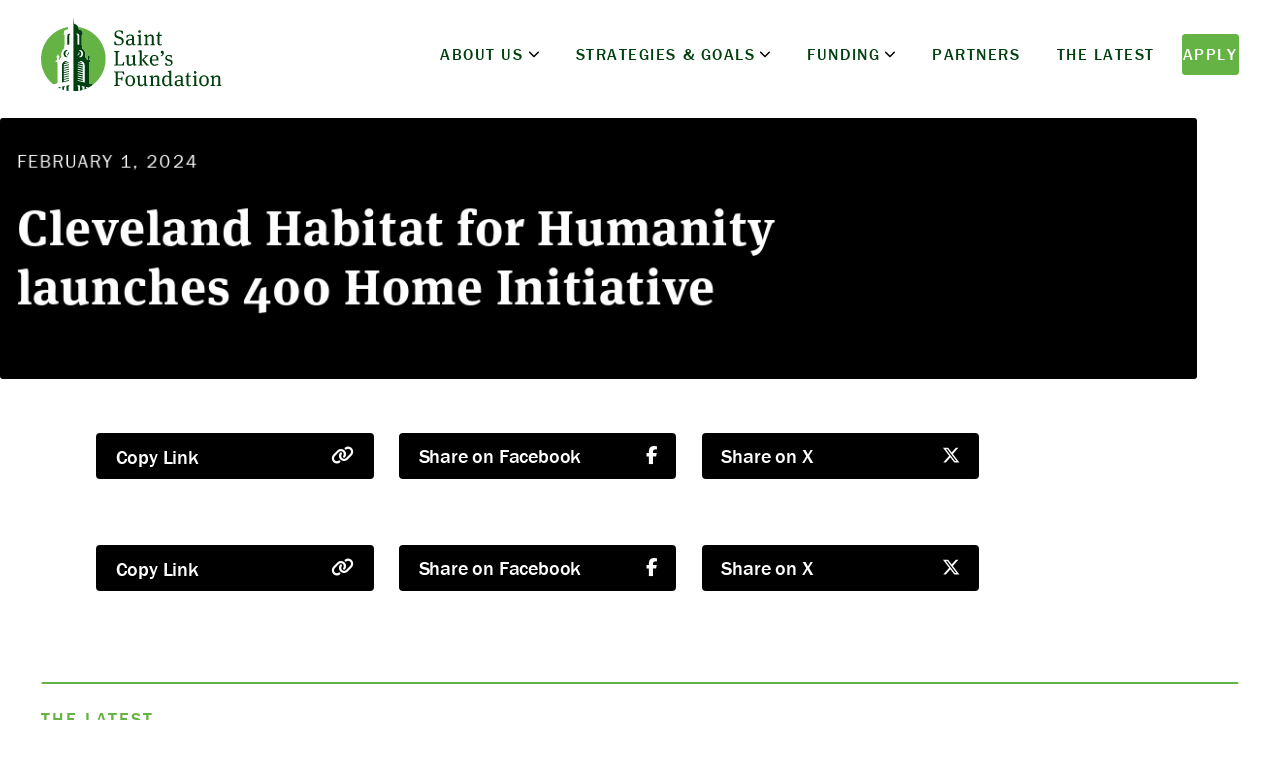

--- FILE ---
content_type: text/html; charset=UTF-8
request_url: https://saintlukesfoundation.org/press/cleveland-habitat-for-humanity-launches-400-home-initiative/
body_size: 12702
content:
<!doctype html>
<html lang="en-US">
<head>
	<meta charset="UTF-8">
	<meta name="viewport" content="width=device-width, initial-scale=1">
	<link rel="profile" href="https://gmpg.org/xfn/11">
	<title>Cleveland Habitat for Humanity launches 400 Home Initiative - Saint Luke’s Foundation</title>

<!-- The SEO Framework by Sybre Waaijer -->
<meta name="robots" content="max-snippet:-1,max-image-preview:large,max-video-preview:-1" />
<link rel="canonical" href="https://saintlukesfoundation.org/press/cleveland-habitat-for-humanity-launches-400-home-initiative/" />
<meta property="og:type" content="article" />
<meta property="og:locale" content="en_US" />
<meta property="og:site_name" content="Saint Luke&#039;s Foundation" />
<meta property="og:title" content="Cleveland Habitat for Humanity launches 400 Home Initiative" />
<meta property="og:url" content="https://saintlukesfoundation.org/press/cleveland-habitat-for-humanity-launches-400-home-initiative/" />
<meta property="og:image" content="https://saintlukesfoundation.org/wp-content/uploads/2024/03/cropped-og-image.jpg" />
<meta property="og:image:width" content="2399" />
<meta property="og:image:height" content="1260" />
<meta property="article:published_time" content="2024-02-01T19:35:35+00:00" />
<meta property="article:modified_time" content="2024-02-12T18:08:13+00:00" />
<meta name="twitter:card" content="summary_large_image" />
<meta name="twitter:title" content="Cleveland Habitat for Humanity launches 400 Home Initiative" />
<meta name="twitter:image" content="https://saintlukesfoundation.org/wp-content/uploads/2024/03/cropped-og-image.jpg" />
<script type="application/ld+json">{"@context":"https://schema.org","@graph":[{"@type":"WebSite","@id":"https://saintlukesfoundation.org/#/schema/WebSite","url":"https://saintlukesfoundation.org/","name":"Saint Luke's Foundation","inLanguage":"en-US","potentialAction":{"@type":"SearchAction","target":{"@type":"EntryPoint","urlTemplate":"https://saintlukesfoundation.org/search/{search_term_string}/"},"query-input":"required name=search_term_string"},"publisher":{"@type":"Organization","@id":"https://saintlukesfoundation.org/#/schema/Organization","name":"Saint Luke's Foundation","url":"https://saintlukesfoundation.org/","logo":{"@type":"ImageObject","url":"https://saintlukesfoundation.org/wp-content/uploads/2024/01/cropped-favicon.png","contentUrl":"https://saintlukesfoundation.org/wp-content/uploads/2024/01/cropped-favicon.png","width":512,"height":512,"contentSize":"135118"}}},{"@type":"WebPage","@id":"https://saintlukesfoundation.org/press/cleveland-habitat-for-humanity-launches-400-home-initiative/","url":"https://saintlukesfoundation.org/press/cleveland-habitat-for-humanity-launches-400-home-initiative/","name":"Cleveland Habitat for Humanity launches 400 Home Initiative - Saint Luke’s Foundation","inLanguage":"en-US","isPartOf":{"@id":"https://saintlukesfoundation.org/#/schema/WebSite"},"breadcrumb":{"@type":"BreadcrumbList","@id":"https://saintlukesfoundation.org/#/schema/BreadcrumbList","itemListElement":[{"@type":"ListItem","position":1,"item":"https://saintlukesfoundation.org/","name":"Saint Luke’s Foundation"},{"@type":"ListItem","position":2,"item":"https://saintlukesfoundation.org/press/","name":"Archives: Press"},{"@type":"ListItem","position":3,"name":"Cleveland Habitat for Humanity launches 400 Home Initiative"}]},"potentialAction":{"@type":"ReadAction","target":"https://saintlukesfoundation.org/press/cleveland-habitat-for-humanity-launches-400-home-initiative/"},"datePublished":"2024-02-01T19:35:35+00:00","dateModified":"2024-02-12T18:08:13+00:00"}]}</script>
<!-- / The SEO Framework by Sybre Waaijer | 2.70ms meta | 0.56ms boot -->

<link rel='dns-prefetch' href='//cdnjs.cloudflare.com' />
<link rel='dns-prefetch' href='//cdn.jsdelivr.net' />
<link rel='dns-prefetch' href='//kit.fontawesome.com' />
<link rel="alternate" type="application/rss+xml" title="Saint Luke&#039;s Foundation &raquo; Feed" href="https://saintlukesfoundation.org/feed/" />
<link rel="alternate" title="oEmbed (JSON)" type="application/json+oembed" href="https://saintlukesfoundation.org/wp-json/oembed/1.0/embed?url=https%3A%2F%2Fsaintlukesfoundation.org%2Fpress%2Fcleveland-habitat-for-humanity-launches-400-home-initiative%2F" />
<link rel="alternate" title="oEmbed (XML)" type="text/xml+oembed" href="https://saintlukesfoundation.org/wp-json/oembed/1.0/embed?url=https%3A%2F%2Fsaintlukesfoundation.org%2Fpress%2Fcleveland-habitat-for-humanity-launches-400-home-initiative%2F&#038;format=xml" />
<style id='wp-img-auto-sizes-contain-inline-css'>
img:is([sizes=auto i],[sizes^="auto," i]){contain-intrinsic-size:3000px 1500px}
/*# sourceURL=wp-img-auto-sizes-contain-inline-css */
</style>
<style id='wp-emoji-styles-inline-css'>

	img.wp-smiley, img.emoji {
		display: inline !important;
		border: none !important;
		box-shadow: none !important;
		height: 1em !important;
		width: 1em !important;
		margin: 0 0.07em !important;
		vertical-align: -0.1em !important;
		background: none !important;
		padding: 0 !important;
	}
/*# sourceURL=wp-emoji-styles-inline-css */
</style>
<style id='wp-block-library-inline-css'>
:root{--wp-block-synced-color:#7a00df;--wp-block-synced-color--rgb:122,0,223;--wp-bound-block-color:var(--wp-block-synced-color);--wp-editor-canvas-background:#ddd;--wp-admin-theme-color:#007cba;--wp-admin-theme-color--rgb:0,124,186;--wp-admin-theme-color-darker-10:#006ba1;--wp-admin-theme-color-darker-10--rgb:0,107,160.5;--wp-admin-theme-color-darker-20:#005a87;--wp-admin-theme-color-darker-20--rgb:0,90,135;--wp-admin-border-width-focus:2px}@media (min-resolution:192dpi){:root{--wp-admin-border-width-focus:1.5px}}.wp-element-button{cursor:pointer}:root .has-very-light-gray-background-color{background-color:#eee}:root .has-very-dark-gray-background-color{background-color:#313131}:root .has-very-light-gray-color{color:#eee}:root .has-very-dark-gray-color{color:#313131}:root .has-vivid-green-cyan-to-vivid-cyan-blue-gradient-background{background:linear-gradient(135deg,#00d084,#0693e3)}:root .has-purple-crush-gradient-background{background:linear-gradient(135deg,#34e2e4,#4721fb 50%,#ab1dfe)}:root .has-hazy-dawn-gradient-background{background:linear-gradient(135deg,#faaca8,#dad0ec)}:root .has-subdued-olive-gradient-background{background:linear-gradient(135deg,#fafae1,#67a671)}:root .has-atomic-cream-gradient-background{background:linear-gradient(135deg,#fdd79a,#004a59)}:root .has-nightshade-gradient-background{background:linear-gradient(135deg,#330968,#31cdcf)}:root .has-midnight-gradient-background{background:linear-gradient(135deg,#020381,#2874fc)}:root{--wp--preset--font-size--normal:16px;--wp--preset--font-size--huge:42px}.has-regular-font-size{font-size:1em}.has-larger-font-size{font-size:2.625em}.has-normal-font-size{font-size:var(--wp--preset--font-size--normal)}.has-huge-font-size{font-size:var(--wp--preset--font-size--huge)}.has-text-align-center{text-align:center}.has-text-align-left{text-align:left}.has-text-align-right{text-align:right}.has-fit-text{white-space:nowrap!important}#end-resizable-editor-section{display:none}.aligncenter{clear:both}.items-justified-left{justify-content:flex-start}.items-justified-center{justify-content:center}.items-justified-right{justify-content:flex-end}.items-justified-space-between{justify-content:space-between}.screen-reader-text{border:0;clip-path:inset(50%);height:1px;margin:-1px;overflow:hidden;padding:0;position:absolute;width:1px;word-wrap:normal!important}.screen-reader-text:focus{background-color:#ddd;clip-path:none;color:#444;display:block;font-size:1em;height:auto;left:5px;line-height:normal;padding:15px 23px 14px;text-decoration:none;top:5px;width:auto;z-index:100000}html :where(.has-border-color){border-style:solid}html :where([style*=border-top-color]){border-top-style:solid}html :where([style*=border-right-color]){border-right-style:solid}html :where([style*=border-bottom-color]){border-bottom-style:solid}html :where([style*=border-left-color]){border-left-style:solid}html :where([style*=border-width]){border-style:solid}html :where([style*=border-top-width]){border-top-style:solid}html :where([style*=border-right-width]){border-right-style:solid}html :where([style*=border-bottom-width]){border-bottom-style:solid}html :where([style*=border-left-width]){border-left-style:solid}html :where(img[class*=wp-image-]){height:auto;max-width:100%}:where(figure){margin:0 0 1em}html :where(.is-position-sticky){--wp-admin--admin-bar--position-offset:var(--wp-admin--admin-bar--height,0px)}@media screen and (max-width:600px){html :where(.is-position-sticky){--wp-admin--admin-bar--position-offset:0px}}

/*# sourceURL=wp-block-library-inline-css */
</style><style id='global-styles-inline-css'>
:root{--wp--preset--aspect-ratio--square: 1;--wp--preset--aspect-ratio--4-3: 4/3;--wp--preset--aspect-ratio--3-4: 3/4;--wp--preset--aspect-ratio--3-2: 3/2;--wp--preset--aspect-ratio--2-3: 2/3;--wp--preset--aspect-ratio--16-9: 16/9;--wp--preset--aspect-ratio--9-16: 9/16;--wp--preset--color--black: #000000;--wp--preset--color--cyan-bluish-gray: #abb8c3;--wp--preset--color--white: #ffffff;--wp--preset--color--pale-pink: #f78da7;--wp--preset--color--vivid-red: #cf2e2e;--wp--preset--color--luminous-vivid-orange: #ff6900;--wp--preset--color--luminous-vivid-amber: #fcb900;--wp--preset--color--light-green-cyan: #7bdcb5;--wp--preset--color--vivid-green-cyan: #00d084;--wp--preset--color--pale-cyan-blue: #8ed1fc;--wp--preset--color--vivid-cyan-blue: #0693e3;--wp--preset--color--vivid-purple: #9b51e0;--wp--preset--gradient--vivid-cyan-blue-to-vivid-purple: linear-gradient(135deg,rgb(6,147,227) 0%,rgb(155,81,224) 100%);--wp--preset--gradient--light-green-cyan-to-vivid-green-cyan: linear-gradient(135deg,rgb(122,220,180) 0%,rgb(0,208,130) 100%);--wp--preset--gradient--luminous-vivid-amber-to-luminous-vivid-orange: linear-gradient(135deg,rgb(252,185,0) 0%,rgb(255,105,0) 100%);--wp--preset--gradient--luminous-vivid-orange-to-vivid-red: linear-gradient(135deg,rgb(255,105,0) 0%,rgb(207,46,46) 100%);--wp--preset--gradient--very-light-gray-to-cyan-bluish-gray: linear-gradient(135deg,rgb(238,238,238) 0%,rgb(169,184,195) 100%);--wp--preset--gradient--cool-to-warm-spectrum: linear-gradient(135deg,rgb(74,234,220) 0%,rgb(151,120,209) 20%,rgb(207,42,186) 40%,rgb(238,44,130) 60%,rgb(251,105,98) 80%,rgb(254,248,76) 100%);--wp--preset--gradient--blush-light-purple: linear-gradient(135deg,rgb(255,206,236) 0%,rgb(152,150,240) 100%);--wp--preset--gradient--blush-bordeaux: linear-gradient(135deg,rgb(254,205,165) 0%,rgb(254,45,45) 50%,rgb(107,0,62) 100%);--wp--preset--gradient--luminous-dusk: linear-gradient(135deg,rgb(255,203,112) 0%,rgb(199,81,192) 50%,rgb(65,88,208) 100%);--wp--preset--gradient--pale-ocean: linear-gradient(135deg,rgb(255,245,203) 0%,rgb(182,227,212) 50%,rgb(51,167,181) 100%);--wp--preset--gradient--electric-grass: linear-gradient(135deg,rgb(202,248,128) 0%,rgb(113,206,126) 100%);--wp--preset--gradient--midnight: linear-gradient(135deg,rgb(2,3,129) 0%,rgb(40,116,252) 100%);--wp--preset--font-size--small: 13px;--wp--preset--font-size--medium: 20px;--wp--preset--font-size--large: 36px;--wp--preset--font-size--x-large: 42px;--wp--preset--spacing--20: 0.44rem;--wp--preset--spacing--30: 0.67rem;--wp--preset--spacing--40: 1rem;--wp--preset--spacing--50: 1.5rem;--wp--preset--spacing--60: 2.25rem;--wp--preset--spacing--70: 3.38rem;--wp--preset--spacing--80: 5.06rem;--wp--preset--shadow--natural: 6px 6px 9px rgba(0, 0, 0, 0.2);--wp--preset--shadow--deep: 12px 12px 50px rgba(0, 0, 0, 0.4);--wp--preset--shadow--sharp: 6px 6px 0px rgba(0, 0, 0, 0.2);--wp--preset--shadow--outlined: 6px 6px 0px -3px rgb(255, 255, 255), 6px 6px rgb(0, 0, 0);--wp--preset--shadow--crisp: 6px 6px 0px rgb(0, 0, 0);}:where(.is-layout-flex){gap: 0.5em;}:where(.is-layout-grid){gap: 0.5em;}body .is-layout-flex{display: flex;}.is-layout-flex{flex-wrap: wrap;align-items: center;}.is-layout-flex > :is(*, div){margin: 0;}body .is-layout-grid{display: grid;}.is-layout-grid > :is(*, div){margin: 0;}:where(.wp-block-columns.is-layout-flex){gap: 2em;}:where(.wp-block-columns.is-layout-grid){gap: 2em;}:where(.wp-block-post-template.is-layout-flex){gap: 1.25em;}:where(.wp-block-post-template.is-layout-grid){gap: 1.25em;}.has-black-color{color: var(--wp--preset--color--black) !important;}.has-cyan-bluish-gray-color{color: var(--wp--preset--color--cyan-bluish-gray) !important;}.has-white-color{color: var(--wp--preset--color--white) !important;}.has-pale-pink-color{color: var(--wp--preset--color--pale-pink) !important;}.has-vivid-red-color{color: var(--wp--preset--color--vivid-red) !important;}.has-luminous-vivid-orange-color{color: var(--wp--preset--color--luminous-vivid-orange) !important;}.has-luminous-vivid-amber-color{color: var(--wp--preset--color--luminous-vivid-amber) !important;}.has-light-green-cyan-color{color: var(--wp--preset--color--light-green-cyan) !important;}.has-vivid-green-cyan-color{color: var(--wp--preset--color--vivid-green-cyan) !important;}.has-pale-cyan-blue-color{color: var(--wp--preset--color--pale-cyan-blue) !important;}.has-vivid-cyan-blue-color{color: var(--wp--preset--color--vivid-cyan-blue) !important;}.has-vivid-purple-color{color: var(--wp--preset--color--vivid-purple) !important;}.has-black-background-color{background-color: var(--wp--preset--color--black) !important;}.has-cyan-bluish-gray-background-color{background-color: var(--wp--preset--color--cyan-bluish-gray) !important;}.has-white-background-color{background-color: var(--wp--preset--color--white) !important;}.has-pale-pink-background-color{background-color: var(--wp--preset--color--pale-pink) !important;}.has-vivid-red-background-color{background-color: var(--wp--preset--color--vivid-red) !important;}.has-luminous-vivid-orange-background-color{background-color: var(--wp--preset--color--luminous-vivid-orange) !important;}.has-luminous-vivid-amber-background-color{background-color: var(--wp--preset--color--luminous-vivid-amber) !important;}.has-light-green-cyan-background-color{background-color: var(--wp--preset--color--light-green-cyan) !important;}.has-vivid-green-cyan-background-color{background-color: var(--wp--preset--color--vivid-green-cyan) !important;}.has-pale-cyan-blue-background-color{background-color: var(--wp--preset--color--pale-cyan-blue) !important;}.has-vivid-cyan-blue-background-color{background-color: var(--wp--preset--color--vivid-cyan-blue) !important;}.has-vivid-purple-background-color{background-color: var(--wp--preset--color--vivid-purple) !important;}.has-black-border-color{border-color: var(--wp--preset--color--black) !important;}.has-cyan-bluish-gray-border-color{border-color: var(--wp--preset--color--cyan-bluish-gray) !important;}.has-white-border-color{border-color: var(--wp--preset--color--white) !important;}.has-pale-pink-border-color{border-color: var(--wp--preset--color--pale-pink) !important;}.has-vivid-red-border-color{border-color: var(--wp--preset--color--vivid-red) !important;}.has-luminous-vivid-orange-border-color{border-color: var(--wp--preset--color--luminous-vivid-orange) !important;}.has-luminous-vivid-amber-border-color{border-color: var(--wp--preset--color--luminous-vivid-amber) !important;}.has-light-green-cyan-border-color{border-color: var(--wp--preset--color--light-green-cyan) !important;}.has-vivid-green-cyan-border-color{border-color: var(--wp--preset--color--vivid-green-cyan) !important;}.has-pale-cyan-blue-border-color{border-color: var(--wp--preset--color--pale-cyan-blue) !important;}.has-vivid-cyan-blue-border-color{border-color: var(--wp--preset--color--vivid-cyan-blue) !important;}.has-vivid-purple-border-color{border-color: var(--wp--preset--color--vivid-purple) !important;}.has-vivid-cyan-blue-to-vivid-purple-gradient-background{background: var(--wp--preset--gradient--vivid-cyan-blue-to-vivid-purple) !important;}.has-light-green-cyan-to-vivid-green-cyan-gradient-background{background: var(--wp--preset--gradient--light-green-cyan-to-vivid-green-cyan) !important;}.has-luminous-vivid-amber-to-luminous-vivid-orange-gradient-background{background: var(--wp--preset--gradient--luminous-vivid-amber-to-luminous-vivid-orange) !important;}.has-luminous-vivid-orange-to-vivid-red-gradient-background{background: var(--wp--preset--gradient--luminous-vivid-orange-to-vivid-red) !important;}.has-very-light-gray-to-cyan-bluish-gray-gradient-background{background: var(--wp--preset--gradient--very-light-gray-to-cyan-bluish-gray) !important;}.has-cool-to-warm-spectrum-gradient-background{background: var(--wp--preset--gradient--cool-to-warm-spectrum) !important;}.has-blush-light-purple-gradient-background{background: var(--wp--preset--gradient--blush-light-purple) !important;}.has-blush-bordeaux-gradient-background{background: var(--wp--preset--gradient--blush-bordeaux) !important;}.has-luminous-dusk-gradient-background{background: var(--wp--preset--gradient--luminous-dusk) !important;}.has-pale-ocean-gradient-background{background: var(--wp--preset--gradient--pale-ocean) !important;}.has-electric-grass-gradient-background{background: var(--wp--preset--gradient--electric-grass) !important;}.has-midnight-gradient-background{background: var(--wp--preset--gradient--midnight) !important;}.has-small-font-size{font-size: var(--wp--preset--font-size--small) !important;}.has-medium-font-size{font-size: var(--wp--preset--font-size--medium) !important;}.has-large-font-size{font-size: var(--wp--preset--font-size--large) !important;}.has-x-large-font-size{font-size: var(--wp--preset--font-size--x-large) !important;}
/*# sourceURL=global-styles-inline-css */
</style>

<style id='classic-theme-styles-inline-css'>
/*! This file is auto-generated */
.wp-block-button__link{color:#fff;background-color:#32373c;border-radius:9999px;box-shadow:none;text-decoration:none;padding:calc(.667em + 2px) calc(1.333em + 2px);font-size:1.125em}.wp-block-file__button{background:#32373c;color:#fff;text-decoration:none}
/*# sourceURL=/wp-includes/css/classic-themes.min.css */
</style>
<link rel='stylesheet' id='saintlukesfoundation-style-css' href='https://saintlukesfoundation.org/wp-content/themes/saintlukes/style.css?ver=1.3.1' media='all' />
<link rel='stylesheet' id='bootstrap-style-css' href='//cdn.jsdelivr.net/npm/bootstrap@5.3.2/dist/css/bootstrap.min.css?ver=1.3.1' media='all' />
<link rel='stylesheet' id='fontawesome-style-css' href='//kit.fontawesome.com/d07ef64ab9.css?ver=1.3.1' media='all' />
<link rel='stylesheet' id='swiper-style-css' href='//cdn.jsdelivr.net/npm/swiper@11/swiper-bundle.min.css?ver=1.3.1' media='all' />
<link rel='stylesheet' id='bd-desktop-style-css' href='https://saintlukesfoundation.org/wp-content/themes/saintlukes/css/desktop.css?ver=1.3.1' media='all' />
<link rel='stylesheet' id='bd-tablet-style-css' href='https://saintlukesfoundation.org/wp-content/themes/saintlukes/css/tablet.css?ver=1.3.1' media='all' />
<link rel='stylesheet' id='bd-mobile-style-css' href='https://saintlukesfoundation.org/wp-content/themes/saintlukes/css/mobile.css?ver=1.3.1' media='all' />
<link rel='stylesheet' id='bd-animation-style-css' href='https://saintlukesfoundation.org/wp-content/themes/saintlukes/css/animation.css?ver=1.3.1' media='all' />
<link rel='stylesheet' id='bd-lity-style-css' href='https://saintlukesfoundation.org/wp-content/themes/saintlukes/css/lity.css?ver=1.3.1' media='all' />
<link rel='stylesheet' id='tablepress-default-css' href='https://saintlukesfoundation.org/wp-content/plugins/tablepress/css/build/default.css?ver=3.2.6' media='all' />
<script src="https://saintlukesfoundation.org/wp-includes/js/jquery/jquery.min.js?ver=3.7.1" id="jquery-core-js"></script>
<script src="https://saintlukesfoundation.org/wp-includes/js/jquery/jquery-migrate.min.js?ver=3.4.1" id="jquery-migrate-js"></script>
<script src="//cdnjs.cloudflare.com/ajax/libs/jquery.serializeJSON/3.2.1/jquery.serializejson.min.js?ver=6.9" id="serialize-js-js"></script>
<link rel="https://api.w.org/" href="https://saintlukesfoundation.org/wp-json/" /><link rel="alternate" title="JSON" type="application/json" href="https://saintlukesfoundation.org/wp-json/wp/v2/press/683" /><link rel="EditURI" type="application/rsd+xml" title="RSD" href="https://saintlukesfoundation.org/xmlrpc.php?rsd" />
<link rel="icon" href="https://saintlukesfoundation.org/wp-content/uploads/2024/01/cropped-favicon-32x32.png" sizes="32x32" />
<link rel="icon" href="https://saintlukesfoundation.org/wp-content/uploads/2024/01/cropped-favicon-192x192.png" sizes="192x192" />
<link rel="apple-touch-icon" href="https://saintlukesfoundation.org/wp-content/uploads/2024/01/cropped-favicon-180x180.png" />
<meta name="msapplication-TileImage" content="https://saintlukesfoundation.org/wp-content/uploads/2024/01/cropped-favicon-270x270.png" />
	<script src="https://cdn.jsdelivr.net/npm/js-cookie@3.0.5/dist/js.cookie.min.js"></script>
	
	
	<!-- Meta Pixel Code -->
	<script>
		!function(f,b,e,v,n,t,s)
		{if(f.fbq)return;n=f.fbq=function(){n.callMethod?
			n.callMethod.apply(n,arguments):n.queue.push(arguments)};
		 if(!f._fbq)f._fbq=n;n.push=n;n.loaded=!0;n.version='2.0';
		 n.queue=[];t=b.createElement(e);t.async=!0;
		 t.src=v;s=b.getElementsByTagName(e)[0];
		 s.parentNode.insertBefore(t,s)}(window,document,'script',
										 'https://connect.facebook.net/en_US/fbevents.js');
		fbq('init', '3507834436114198'); 
		fbq('track', 'PageView');
	</script>
	<noscript>
		<img height="1" width="1" 
			 src="https://www.facebook.com/tr?id=3507834436114198&ev=PageView
				  &noscript=1"/>
	</noscript>
	<!-- End Meta Pixel Code -->
	
	<!-- Google tag (gtag.js) --> <script async src="https://www.googletagmanager.com/gtag/js?id=G-RFPTMZFEB8"></script> <script> window.dataLayer = window.dataLayer || []; function gtag(){dataLayer.push(arguments);} gtag('js', new Date()); gtag('config', 'G-RFPTMZFEB8'); </script>
</head>

<body class="wp-singular press-template-default single single-press postid-683 wp-theme-saintlukes">
	
	
	<div id="full-menu" class="">
		<div class="cc-center">
			<div class="container h-100">
				<div class="row h-100 align-items-center">
					<div class="col-md-12">
						<div class="menu-menu-1-container"><ul id="main-menu_mobile" class="bd_mobile_nav bd_nav"><li id="menu-item-2199" class="menu-item menu-item-type-post_type menu-item-object-page menu-item-has-children menu-item-2199"><a href="https://saintlukesfoundation.org/about-us/">About Us</a>
 <i class="fa-solid fa-chevron-down"></i><ul class="sub-menu">
	<li id="menu-item-2224" class="menu-item menu-item-type-post_type menu-item-object-page menu-item-2224"><a href="https://saintlukesfoundation.org/who-we-are/">Who we are</a></li>
</ul>
</li>
<li id="menu-item-2215" class="menu-item menu-item-type-post_type menu-item-object-page menu-item-has-children menu-item-2215"><a href="https://saintlukesfoundation.org/strategies-goals/">Strategies &#038; Goals</a>
 <i class="fa-solid fa-chevron-down"></i><ul class="sub-menu">
	<li id="menu-item-2216" class="menu-item menu-item-type-post_type menu-item-object-page menu-item-2216"><a href="https://saintlukesfoundation.org/strategies-goals/educational-attainment/">Educational Attainment</a></li>
	<li id="menu-item-2217" class="menu-item menu-item-type-post_type menu-item-object-page menu-item-2217"><a href="https://saintlukesfoundation.org/strategies-goals/financial-stability/">Household Financial Stability</a></li>
	<li id="menu-item-2219" class="menu-item menu-item-type-post_type menu-item-object-page menu-item-2219"><a href="https://saintlukesfoundation.org/strategies-goals/housing-safety-and-stability/">Housing Safety and Stability</a></li>
	<li id="menu-item-2222" class="menu-item menu-item-type-post_type menu-item-object-page menu-item-2222"><a href="https://saintlukesfoundation.org/strategies-goals/social-connections/">Social Connections</a></li>
	<li id="menu-item-2218" class="menu-item menu-item-type-post_type menu-item-object-page menu-item-2218"><a href="https://saintlukesfoundation.org/strategies-goals/healthy-eating-and-active-living/">Healthy Eating and  Active Living</a></li>
	<li id="menu-item-2221" class="menu-item menu-item-type-post_type menu-item-object-page menu-item-2221"><a href="https://saintlukesfoundation.org/strategies-goals/saint-lukes-neighborhood/">Neighborhood of Choice</a></li>
	<li id="menu-item-2220" class="menu-item menu-item-type-post_type menu-item-object-page menu-item-2220"><a href="https://saintlukesfoundation.org/strategies-goals/policy-and-advocacy/">Policy and Advocacy</a></li>
</ul>
</li>
<li id="menu-item-2205" class="menu-item menu-item-type-post_type menu-item-object-page menu-item-has-children menu-item-2205"><a href="https://saintlukesfoundation.org/funding-opportunities/">Funding</a>
 <i class="fa-solid fa-chevron-down"></i><ul class="sub-menu">
	<li id="menu-item-2206" class="menu-item menu-item-type-post_type menu-item-object-page menu-item-2206"><a href="https://saintlukesfoundation.org/funding-opportunities/board-grants/">Board Grants</a></li>
	<li id="menu-item-2208" class="menu-item menu-item-type-post_type menu-item-object-page menu-item-2208"><a href="https://saintlukesfoundation.org/funding-opportunities/staff-grants/">Staff Grants</a></li>
	<li id="menu-item-2207" class="menu-item menu-item-type-post_type menu-item-object-page menu-item-2207"><a href="https://saintlukesfoundation.org/funding-opportunities/community-grants/">Community Grants</a></li>
</ul>
</li>
<li id="menu-item-2212" class="menu-item menu-item-type-post_type menu-item-object-page menu-item-2212"><a href="https://saintlukesfoundation.org/partners/">Partners</a></li>
<li id="menu-item-2223" class="menu-item menu-item-type-post_type menu-item-object-page menu-item-2223"><a href="https://saintlukesfoundation.org/the-latest/">The Latest</a></li>
</ul></div><!-- 						<ul class="bd_mobile_nav">
							<li>
								<a href="/about-us/">About Us</a>
							</li>
							<li>
								<a href="/strategies-goals/">Strategies &amp; Goals</a>
							</li>
							<li>
								<a href="/funding-opportunities/">Funding</a>
							</li>
							<li>
								<a href="/partners/">Partners</a>
							</li>
							<li>
								<a href="/the-latest/">The Latest</a>
							</li>
							<li>
								<a href="https://www.grantinterface.com/Home/Logon?urlkey=saintlukesfoundation" target="blank">Apply</a>
							</li>
						</ul> -->
					</div>
				</div>
			</div>
		</div>
	</div>

	<div id="page" class="site bd_site_warpper">
		
		<header>
			<div class="container">
				<div class="row align-items-center">
					<div class="col-7 col-lg-3">
						<a href="/">
							<img src="/wp-content/uploads/2024/01/logo.svg" class="bd_header_logo">
						</a>
					</div>

					<div class="col-5 col-lg-9 text-end bd_nav_wrapper">
						
						<div class="menu-menu-1-container"><ul id="main-menu" class="bd_desktop_nav bd_nav d-lg-block d-none"><li class="menu-item menu-item-type-post_type menu-item-object-page menu-item-has-children menu-item-2199"><a href="https://saintlukesfoundation.org/about-us/">About Us</a>
 <i class="fa-solid fa-chevron-down"></i><ul class="sub-menu">
	<li class="menu-item menu-item-type-post_type menu-item-object-page menu-item-2224"><a href="https://saintlukesfoundation.org/who-we-are/">Who we are</a></li>
</ul>
</li>
<li class="menu-item menu-item-type-post_type menu-item-object-page menu-item-has-children menu-item-2215"><a href="https://saintlukesfoundation.org/strategies-goals/">Strategies &#038; Goals</a>
 <i class="fa-solid fa-chevron-down"></i><ul class="sub-menu">
	<li class="menu-item menu-item-type-post_type menu-item-object-page menu-item-2216"><a href="https://saintlukesfoundation.org/strategies-goals/educational-attainment/">Educational Attainment</a></li>
	<li class="menu-item menu-item-type-post_type menu-item-object-page menu-item-2217"><a href="https://saintlukesfoundation.org/strategies-goals/financial-stability/">Household Financial Stability</a></li>
	<li class="menu-item menu-item-type-post_type menu-item-object-page menu-item-2219"><a href="https://saintlukesfoundation.org/strategies-goals/housing-safety-and-stability/">Housing Safety and Stability</a></li>
	<li class="menu-item menu-item-type-post_type menu-item-object-page menu-item-2222"><a href="https://saintlukesfoundation.org/strategies-goals/social-connections/">Social Connections</a></li>
	<li class="menu-item menu-item-type-post_type menu-item-object-page menu-item-2218"><a href="https://saintlukesfoundation.org/strategies-goals/healthy-eating-and-active-living/">Healthy Eating and  Active Living</a></li>
	<li class="menu-item menu-item-type-post_type menu-item-object-page menu-item-2221"><a href="https://saintlukesfoundation.org/strategies-goals/saint-lukes-neighborhood/">Neighborhood of Choice</a></li>
	<li class="menu-item menu-item-type-post_type menu-item-object-page menu-item-2220"><a href="https://saintlukesfoundation.org/strategies-goals/policy-and-advocacy/">Policy and Advocacy</a></li>
</ul>
</li>
<li class="menu-item menu-item-type-post_type menu-item-object-page menu-item-has-children menu-item-2205"><a href="https://saintlukesfoundation.org/funding-opportunities/">Funding</a>
 <i class="fa-solid fa-chevron-down"></i><ul class="sub-menu">
	<li class="menu-item menu-item-type-post_type menu-item-object-page menu-item-2206"><a href="https://saintlukesfoundation.org/funding-opportunities/board-grants/">Board Grants</a></li>
	<li class="menu-item menu-item-type-post_type menu-item-object-page menu-item-2208"><a href="https://saintlukesfoundation.org/funding-opportunities/staff-grants/">Staff Grants</a></li>
	<li class="menu-item menu-item-type-post_type menu-item-object-page menu-item-2207"><a href="https://saintlukesfoundation.org/funding-opportunities/community-grants/">Community Grants</a></li>
</ul>
</li>
<li class="menu-item menu-item-type-post_type menu-item-object-page menu-item-2212"><a href="https://saintlukesfoundation.org/partners/">Partners</a></li>
<li class="menu-item menu-item-type-post_type menu-item-object-page menu-item-2223"><a href="https://saintlukesfoundation.org/the-latest/">The Latest</a></li>
</ul></div><!--						<ul class="bd_desktop_nav d-lg-block d-none">
 							<li>
								<a href="/about-us/">About Us</a>
								<ul class="sub-menu">
									<li><a href="/who-we-are/">Who we are</a></li>
								</ul>
							</li>
							<li>
								<a href="/strategies-goals/">Strategies &amp; Goals</a>
								
								<ul class="sub-menu">
									<li><a href="/strategies-goals/educational-attainment/">Educational Attainment</a></li>
									<li><a href="/strategies-goals/financial-stability/">Financial Stability</a></li>
									<li><a href="/strategies-goals/housing-safety-and-stability/">Housing Safety and Stability</a></li>
									<li><a href="/strategies-goals/social-connections/">Social Connections</a></li>
									<li><a href="/strategies-goals/healthy-eating-and-active-living/">Healthy Eating and Active Living</a></li>
									<li><a href="/strategies-goals/saint-lukes-neighborhood/">Saint Luke's Neighborhood</a></li>
									<li><a href="/strategies-goals/policy-and-advocacy/">Policy and Advocacy</a></li>
								</ul>
							</li>
							<li>
								<a href="/funding-opportunities/">Funding</a>
								
								<ul class="sub-menu">
									<li><a href="/funding-opportunities/board-grants/">Board Grants</a></li>
									<li><a href="/funding-opportunities/staff-grants/">Staff Grants</a></li>
									<li><a href="/funding-opportunities/community-grants/">Community Grants</a></li>
								</ul>
							</li>
							<li><a href="/partners/">Partners</a></li>
							<li><a href="/the-latest/">The Latest</a></li>
							<li><a href="https://www.grantinterface.com/Home/Logon?urlkey=saintlukesfoundation" target="blank">Apply</a></li>
						</ul> -->

						<button id="mobile-main-menu-btn" class="menu-btn">
							<span class="menu-span">Menu</span>
						</button>
					</div>
				</div>
			</div>
		</header>

	<section class="bd_single_post_hero">
		<div class="bd_single_post_image" style="--backgroundImage: url();"></div>
		<div class="container">
			<div class="row">
				<div class="col-lg-12">
					<div class="bd_single_hero_content">
						<h3 class="bd_eyebrow" data-beat="3" data-beat-topper="1">
							<!-- 							<span class="bd_ceatgory">News</span> -->
							<span class="bd_date">February 1, 2024</span>
						</h3>
						<h1 class="bd_single_hero_post_title" data-beat="4" data-beat-topper="2">Cleveland Habitat for Humanity launches 400 Home Initiative</h1>
											</div>
				</div>
			</div>
		</div>
	</section>

	<section class="bd_single_posts">
		<div class="container">
			<div class="row">
				<div class="col-lg-12">
					<div class="bd_single_post_content_warpper">
						
						<div class="bd_single_social_share pt-0 mb-4">
							<ul class="bd_single_social_share_list">
								<li>
									<input type="text" class="hid-field" id="ks1" value="#">
									<button onclick="copyFunction('https://saintlukesfoundation.org/press/cleveland-habitat-for-humanity-launches-400-home-initiative/',this)" class="btn btn-copy-link btn-social">
										Copy Link
										<span><i class="fa-solid fa-link"></i></span>
									</button>
								</li>
								<li>
									<a href="javascript:fbShare('https://saintlukesfoundation.org/press/cleveland-habitat-for-humanity-launches-400-home-initiative/', 520, 350)" class="btn btn-facebook btn-social">
										Share on Facebook
										<span><i class="fa-brands fa-facebook-f"></i></span>
									</a>
								</li>
								<li>
									<a href="javascript:tweetWindow('Cleveland Habitat for Humanity launches 400 Home Initiative - https://saintlukesfoundation.org/press/cleveland-habitat-for-humanity-launches-400-home-initiative/', 520, 350)" class="btn btn-twitter btn-social">
										Share on X
										<span><i class="fa-brands fa-x-twitter"></i></span>
									</a>
								</li>
							</ul>
						</div>
						
						<div class="bd_single_post_content">
													</div>
						<div class="bd_single_social_share">
							<ul class="bd_single_social_share_list">
								<li>
									<input type="text" class="hid-field" id="ks1" value="#">
									<button onclick="copyFunction('https://saintlukesfoundation.org/press/cleveland-habitat-for-humanity-launches-400-home-initiative/',this)" class="btn btn-copy-link btn-social">
										Copy Link
										<span><i class="fa-solid fa-link"></i></span>
									</button>
								</li>
								<li>
									<a href="javascript:fbShare('https://saintlukesfoundation.org/press/cleveland-habitat-for-humanity-launches-400-home-initiative/', 520, 350)" class="btn btn-facebook btn-social">
										Share on Facebook
										<span><i class="fa-brands fa-facebook-f"></i></span>
									</a>
								</li>
								<li>
									<a href="javascript:tweetWindow('Cleveland Habitat for Humanity launches 400 Home Initiative - https://saintlukesfoundation.org/press/cleveland-habitat-for-humanity-launches-400-home-initiative/', 520, 350)" class="btn btn-twitter btn-social">
										Share on X
										<span><i class="fa-brands fa-x-twitter"></i></span>
									</a>
								</li>
							</ul>
						</div>
					</div>
				</div>
			</div>
		</div>
	</section>


	
<section class="bd_latest_section bd_section_border_top">
	<div class="container">
		<div class="row">
			<div class="col-lg-8">
				<h3 class="bd_eyebrow bd_text_lg">
					THE LATEST				</h3>
				<h2 class="bd_section_title_2">
					Saint Luke’s Latest News & Updates				</h2>

				<div class="bd_sg_content">
					<p>We work together with our strategy partners to ensure everyone has the opportunity to live a healthy life. Stay informed about our latest initiatives, grantmaking news, and upcoming events, as well as the recent efforts of our strategy partners.</p>
				</div>
			</div>
		</div>
	</div>

	<div class="container">
		<div class="row">
						
			<div class="col-lg-4 bd_latest_post_wrapper">
				<a href="https://saintlukesfoundation.org/saint-lukes-foundation-names-teresa-dews-md-as-board-chair-and-welcomes-new-trustees/" class="bd_latest_post">
					<div class="bd_latest_post_image bd_background_image" style="--postImage: url(https://saintlukesfoundation.org/wp-content/uploads/2026/01/Barber-City-Club-4-scaled.png)"></div>

					<h3 class="bd_latest_post_title">Saint Luke’s Foundation Names Teresa Dews, MD as Board Chair and Welcomes New Trustees</h3>
				</a>
			</div>

						
			<div class="col-lg-4 bd_latest_post_wrapper">
				<a href="https://saintlukesfoundation.org/the-saint-lukes-awards-3051300-at-its-q4-2025-board-meeting/" class="bd_latest_post">
					<div class="bd_latest_post_image bd_background_image" style="--postImage: url(https://saintlukesfoundation.org/wp-content/uploads/2024/06/img-hero-about.jpg)"></div>

					<h3 class="bd_latest_post_title">The Saint Luke’s Awards $3,051,300 at its Q4 2025 Board Meeting</h3>
				</a>
			</div>

						
			<div class="col-lg-4 bd_latest_post_wrapper">
				<a href="https://saintlukesfoundation.org/newhome/" class="bd_latest_post">
					<div class="bd_latest_post_image bd_background_image" style="--postImage: url(https://saintlukesfoundation.org/wp-content/uploads/2025/11/Community-BBQ-2555-1.jpg)"></div>

					<h3 class="bd_latest_post_title">‘Design and Dine’ event will showcase finalists for St. Luke’s HQ design, give residents votes</h3>
				</a>
			</div>

					</div>
	</div>
</section>

<footer>
	<div class="container bd_first_footer_container">
		<form class="newsletter_form" method="POST">
		<div class="row">
			<div class="col-md-5 col-lg-4">
				<img src="/wp-content/uploads/2024/01/logo-icon.svg" class="bd_footer_logo">
			</div>

			<div class="col-md-5 col-lg-4 ms-auto">
				<div class="bd_inline_form">
					
						<input type="email" placeholder="Enter Your Email" name="email" class="bd_text_input" required>
						<button class="bd_footer_submit" type="submit">SubSCRIBE</button>
				</div>
			</div>
		</div>
		</form>
	</div>

	<div class="container bd_second_footer_container">
		<div class="row">
			<div class="col-md-4 col-lg-4">
				<ul class="bd_footer_nav">
					<li><a href="/strategies-goals/">Strategies & Goals</a></li>
					<li><a href="/strategies-goals/educational-attainment/">Educational Attainment</a></li>
					<li><a href="/strategies-goals/financial-stability/">Financial Stability</a></li>
					<li><a href="/strategies-goals/housing-safety-and-stability/">Housing Safety & Stability</a></li>
					<li><a href="/strategies-goals/social-connections/">Social Connections</a></li>
					<li><a href="/strategies-goals/healthy-eating-and-active-living/">Healthy Eating & Active Living</a></li>
					<li><a href="/strategies-goals/saint-lukes-neighborhood/">Saint Luke's Neighborhood</a></li>
					<li><a href="/strategies-goals/policy-and-advocacy/">Policy & Advocacy</a></li>
				</ul>
			</div>
			<div class="col-md-4 col-lg-4">
				<ul class="bd_footer_nav">
					<li><a href="/funding-opportunities/">Funding</a></li>
					<li><a href="/funding-opportunities/board-grants/">Board Grants</a></li>
					<li><a href="/funding-opportunities/staff-grants/">Staff Grants</a></li>
					<li><a href="/funding-opportunities/community-grants/">Community Grants</a></li>
					<li><a href="https://www.grantinterface.com/Home/Logon?urlkey=saintlukesfoundation" target="blank">Apply for Funding</a></li>
					<li class="bd_seperator"></li>
					<li><a href="/partners/">Strategy Partners</a></li>
					<li><a href="/lift-every-voice/">Lift Every Voice 216</a></li>
				</ul>
			</div>
			<div class="col-md-4 col-lg-4">
				<ul class="bd_footer_nav">
					<li><a href="/about-us/">About Us</a></li>
					<li><a href="/who-we-are/">Who We Are</a></li>
					<li><a href="/faqs/">FAQS</a></li>
					<li class="bd_seperator"></li>
					<li><a href="/board-portal/">Board Portal</a></li>
					<li><a href="/rac-portal/">Rac POrtal</a></li>
					<li class="bd_seperator"></li>
					<li><a href="/contact/">Contact Us</a></li>
				</ul>
			</div>
		</div>
	</div>

	<div class="container bd_thrid_footer_container">
		<div class="row align-items-center">
			<div class="col-md-6 col-lg-6 order-md-1 order-2 bd_small_text">
				<p>&copy; <script> document.write(new Date().getFullYear()) </script>. All rights reserved. <a href="/privacy-policy/">Privacy & Terms.</a></p>
			</div>

			<div class="col-md-5 col-lg-4 order-md-2 order-1 ms-auto">
				<ul class="bd_footer_social">
					<li><a href="https://www.facebook.com/saintlukesfoundationcleveland/" target="blank"><i class="fa-brands fa-facebook-f"></i></a></li>
					<li><a href="https://twitter.com/saintlukesfdn" target="blank"><i class="fa-brands fa-x-twitter"></i></a></li>
					<!-- <li><a href="#" target="blank"><i class="fa-brands fa-snapchat"></i></i></a></li> -->
					<li><a href="https://www.youtube.com/@saintlukesfoundationclevel2053" target="blank"><i class="fa-brands fa-youtube"></i></a></li>
					<li><a href="https://www.instagram.com/saintlukesfdn/" target="blank"><i class="fa-brands fa-instagram"></i></a></li>
				</ul>
			</div>
		</div>
	</div>
</footer>

</div><!-- #page -->

<script type="speculationrules">
{"prefetch":[{"source":"document","where":{"and":[{"href_matches":"/*"},{"not":{"href_matches":["/wp-*.php","/wp-admin/*","/wp-content/uploads/*","/wp-content/*","/wp-content/plugins/*","/wp-content/themes/saintlukes/*","/*\\?(.+)"]}},{"not":{"selector_matches":"a[rel~=\"nofollow\"]"}},{"not":{"selector_matches":".no-prefetch, .no-prefetch a"}}]},"eagerness":"conservative"}]}
</script>
        <script>
            // Do not change this comment line otherwise Speed Optimizer won't be able to detect this script

            (function () {
                const calculateParentDistance = (child, parent) => {
                    let count = 0;
                    let currentElement = child;

                    // Traverse up the DOM tree until we reach parent or the top of the DOM
                    while (currentElement && currentElement !== parent) {
                        currentElement = currentElement.parentNode;
                        count++;
                    }

                    // If parent was not found in the hierarchy, return -1
                    if (!currentElement) {
                        return -1; // Indicates parent is not an ancestor of element
                    }

                    return count; // Number of layers between element and parent
                }
                const isMatchingClass = (linkRule, href, classes, ids) => {
                    return classes.includes(linkRule.value)
                }
                const isMatchingId = (linkRule, href, classes, ids) => {
                    return ids.includes(linkRule.value)
                }
                const isMatchingDomain = (linkRule, href, classes, ids) => {
                    if(!URL.canParse(href)) {
                        return false
                    }

                    const url = new URL(href)
                    const host = url.host
                    const hostsToMatch = [host]

                    if(host.startsWith('www.')) {
                        hostsToMatch.push(host.substring(4))
                    } else {
                        hostsToMatch.push('www.' + host)
                    }

                    return hostsToMatch.includes(linkRule.value)
                }
                const isMatchingExtension = (linkRule, href, classes, ids) => {
                    if(!URL.canParse(href)) {
                        return false
                    }

                    const url = new URL(href)

                    return url.pathname.endsWith('.' + linkRule.value)
                }
                const isMatchingSubdirectory = (linkRule, href, classes, ids) => {
                    if(!URL.canParse(href)) {
                        return false
                    }

                    const url = new URL(href)

                    return url.pathname.startsWith('/' + linkRule.value + '/')
                }
                const isMatchingProtocol = (linkRule, href, classes, ids) => {
                    if(!URL.canParse(href)) {
                        return false
                    }

                    const url = new URL(href)

                    return url.protocol === linkRule.value + ':'
                }
                const isMatchingExternal = (linkRule, href, classes, ids) => {
                    if(!URL.canParse(href) || !URL.canParse(document.location.href)) {
                        return false
                    }

                    const matchingProtocols = ['http:', 'https:']
                    const siteUrl = new URL(document.location.href)
                    const linkUrl = new URL(href)

                    // Links to subdomains will appear to be external matches according to JavaScript,
                    // but the PHP rules will filter those events out.
                    return matchingProtocols.includes(linkUrl.protocol) && siteUrl.host !== linkUrl.host
                }
                const isMatch = (linkRule, href, classes, ids) => {
                    switch (linkRule.type) {
                        case 'class':
                            return isMatchingClass(linkRule, href, classes, ids)
                        case 'id':
                            return isMatchingId(linkRule, href, classes, ids)
                        case 'domain':
                            return isMatchingDomain(linkRule, href, classes, ids)
                        case 'extension':
                            return isMatchingExtension(linkRule, href, classes, ids)
                        case 'subdirectory':
                            return isMatchingSubdirectory(linkRule, href, classes, ids)
                        case 'protocol':
                            return isMatchingProtocol(linkRule, href, classes, ids)
                        case 'external':
                            return isMatchingExternal(linkRule, href, classes, ids)
                        default:
                            return false;
                    }
                }
                const track = (element) => {
                    const href = element.href ?? null
                    const classes = Array.from(element.classList)
                    const ids = [element.id]
                    const linkRules = [{"type":"extension","value":"pdf"},{"type":"extension","value":"zip"},{"type":"protocol","value":"mailto"},{"type":"protocol","value":"tel"}]
                    if(linkRules.length === 0) {
                        return
                    }

                    // For link rules that target an id, we need to allow that id to appear
                    // in any ancestor up to the 7th ancestor. This loop looks for those matches
                    // and counts them.
                    linkRules.forEach((linkRule) => {
                        if(linkRule.type !== 'id') {
                            return;
                        }

                        const matchingAncestor = element.closest('#' + linkRule.value)

                        if(!matchingAncestor || matchingAncestor.matches('html, body')) {
                            return;
                        }

                        const depth = calculateParentDistance(element, matchingAncestor)

                        if(depth < 7) {
                            ids.push(linkRule.value)
                        }
                    });

                    // For link rules that target a class, we need to allow that class to appear
                    // in any ancestor up to the 7th ancestor. This loop looks for those matches
                    // and counts them.
                    linkRules.forEach((linkRule) => {
                        if(linkRule.type !== 'class') {
                            return;
                        }

                        const matchingAncestor = element.closest('.' + linkRule.value)

                        if(!matchingAncestor || matchingAncestor.matches('html, body')) {
                            return;
                        }

                        const depth = calculateParentDistance(element, matchingAncestor)

                        if(depth < 7) {
                            classes.push(linkRule.value)
                        }
                    });

                    const hasMatch = linkRules.some((linkRule) => {
                        return isMatch(linkRule, href, classes, ids)
                    })

                    if(!hasMatch) {
                        return
                    }

                    const url = "https://saintlukesfoundation.org/wp-content/plugins/independent-analytics/iawp-click-endpoint.php";
                    const body = {
                        href: href,
                        classes: classes.join(' '),
                        ids: ids.join(' '),
                        ...{"payload":{"resource":"singular","singular_id":683,"page":1},"signature":"2a5224567655178d8f1a1a010f6be0e7"}                    };

                    if (navigator.sendBeacon) {
                        let blob = new Blob([JSON.stringify(body)], {
                            type: "application/json"
                        });
                        navigator.sendBeacon(url, blob);
                    } else {
                        const xhr = new XMLHttpRequest();
                        xhr.open("POST", url, true);
                        xhr.setRequestHeader("Content-Type", "application/json;charset=UTF-8");
                        xhr.send(JSON.stringify(body))
                    }
                }
                document.addEventListener('mousedown', function (event) {
                                        if (navigator.webdriver || /bot|crawler|spider|crawling|semrushbot|chrome-lighthouse/i.test(navigator.userAgent)) {
                        return;
                    }
                    
                    const element = event.target.closest('a')

                    if(!element) {
                        return
                    }

                    const isPro = false
                    if(!isPro) {
                        return
                    }

                    // Don't track left clicks with this event. The click event is used for that.
                    if(event.button === 0) {
                        return
                    }

                    track(element)
                })
                document.addEventListener('click', function (event) {
                                        if (navigator.webdriver || /bot|crawler|spider|crawling|semrushbot|chrome-lighthouse/i.test(navigator.userAgent)) {
                        return;
                    }
                    
                    const element = event.target.closest('a, button, input[type="submit"], input[type="button"]')

                    if(!element) {
                        return
                    }

                    const isPro = false
                    if(!isPro) {
                        return
                    }

                    track(element)
                })
                document.addEventListener('play', function (event) {
                                        if (navigator.webdriver || /bot|crawler|spider|crawling|semrushbot|chrome-lighthouse/i.test(navigator.userAgent)) {
                        return;
                    }
                    
                    const element = event.target.closest('audio, video')

                    if(!element) {
                        return
                    }

                    const isPro = false
                    if(!isPro) {
                        return
                    }

                    track(element)
                }, true)
                document.addEventListener("DOMContentLoaded", function (e) {
                    if (document.hasOwnProperty("visibilityState") && document.visibilityState === "prerender") {
                        return;
                    }

                                            if (navigator.webdriver || /bot|crawler|spider|crawling|semrushbot|chrome-lighthouse/i.test(navigator.userAgent)) {
                            return;
                        }
                    
                    let referrer_url = null;

                    if (typeof document.referrer === 'string' && document.referrer.length > 0) {
                        referrer_url = document.referrer;
                    }

                    const params = location.search.slice(1).split('&').reduce((acc, s) => {
                        const [k, v] = s.split('=');
                        return Object.assign(acc, {[k]: v});
                    }, {});

                    const url = "https://saintlukesfoundation.org/wp-json/iawp/search";
                    const body = {
                        referrer_url,
                        utm_source: params.utm_source,
                        utm_medium: params.utm_medium,
                        utm_campaign: params.utm_campaign,
                        utm_term: params.utm_term,
                        utm_content: params.utm_content,
                        gclid: params.gclid,
                        ...{"payload":{"resource":"singular","singular_id":683,"page":1},"signature":"2a5224567655178d8f1a1a010f6be0e7"}                    };

                    if (navigator.sendBeacon) {
                        let blob = new Blob([JSON.stringify(body)], {
                            type: "application/json"
                        });
                        navigator.sendBeacon(url, blob);
                    } else {
                        const xhr = new XMLHttpRequest();
                        xhr.open("POST", url, true);
                        xhr.setRequestHeader("Content-Type", "application/json;charset=UTF-8");
                        xhr.send(JSON.stringify(body))
                    }
                });
            })();
        </script>
        <script src="https://saintlukesfoundation.org/wp-content/themes/saintlukes/js/navigation.js?ver=1.3.1" id="saintlukesfoundation-navigation-js"></script>
<script src="//cdnjs.cloudflare.com/ajax/libs/modernizr/2.8.3/modernizr.min.js?ver=1.3.1" id="modernizr-js"></script>
<script src="//cdn.jsdelivr.net/npm/bootstrap@5.3.2/dist/js/bootstrap.bundle.min.js?ver=1.3.1" id="bootstrap-js"></script>
<script src="//cdn.jsdelivr.net/npm/swiper@11/swiper-bundle.min.js?ver=1.3.1" id="swiper-js-js"></script>
<script src="https://saintlukesfoundation.org/wp-content/themes/saintlukes/js/lity.js?ver=1.3.1" id="lity-js"></script>
<script src="https://saintlukesfoundation.org/wp-includes/js/underscore.min.js?ver=1.13.7" id="underscore-js"></script>
<script id="wp-util-js-extra">
var _wpUtilSettings = {"ajax":{"url":"/wp-admin/admin-ajax.php"}};
//# sourceURL=wp-util-js-extra
</script>
<script src="https://saintlukesfoundation.org/wp-includes/js/wp-util.min.js?ver=6.9" id="wp-util-js"></script>
<script id="wp-emoji-settings" type="application/json">
{"baseUrl":"https://s.w.org/images/core/emoji/17.0.2/72x72/","ext":".png","svgUrl":"https://s.w.org/images/core/emoji/17.0.2/svg/","svgExt":".svg","source":{"concatemoji":"https://saintlukesfoundation.org/wp-includes/js/wp-emoji-release.min.js?ver=6.9"}}
</script>
<script type="module">
/*! This file is auto-generated */
const a=JSON.parse(document.getElementById("wp-emoji-settings").textContent),o=(window._wpemojiSettings=a,"wpEmojiSettingsSupports"),s=["flag","emoji"];function i(e){try{var t={supportTests:e,timestamp:(new Date).valueOf()};sessionStorage.setItem(o,JSON.stringify(t))}catch(e){}}function c(e,t,n){e.clearRect(0,0,e.canvas.width,e.canvas.height),e.fillText(t,0,0);t=new Uint32Array(e.getImageData(0,0,e.canvas.width,e.canvas.height).data);e.clearRect(0,0,e.canvas.width,e.canvas.height),e.fillText(n,0,0);const a=new Uint32Array(e.getImageData(0,0,e.canvas.width,e.canvas.height).data);return t.every((e,t)=>e===a[t])}function p(e,t){e.clearRect(0,0,e.canvas.width,e.canvas.height),e.fillText(t,0,0);var n=e.getImageData(16,16,1,1);for(let e=0;e<n.data.length;e++)if(0!==n.data[e])return!1;return!0}function u(e,t,n,a){switch(t){case"flag":return n(e,"\ud83c\udff3\ufe0f\u200d\u26a7\ufe0f","\ud83c\udff3\ufe0f\u200b\u26a7\ufe0f")?!1:!n(e,"\ud83c\udde8\ud83c\uddf6","\ud83c\udde8\u200b\ud83c\uddf6")&&!n(e,"\ud83c\udff4\udb40\udc67\udb40\udc62\udb40\udc65\udb40\udc6e\udb40\udc67\udb40\udc7f","\ud83c\udff4\u200b\udb40\udc67\u200b\udb40\udc62\u200b\udb40\udc65\u200b\udb40\udc6e\u200b\udb40\udc67\u200b\udb40\udc7f");case"emoji":return!a(e,"\ud83e\u1fac8")}return!1}function f(e,t,n,a){let r;const o=(r="undefined"!=typeof WorkerGlobalScope&&self instanceof WorkerGlobalScope?new OffscreenCanvas(300,150):document.createElement("canvas")).getContext("2d",{willReadFrequently:!0}),s=(o.textBaseline="top",o.font="600 32px Arial",{});return e.forEach(e=>{s[e]=t(o,e,n,a)}),s}function r(e){var t=document.createElement("script");t.src=e,t.defer=!0,document.head.appendChild(t)}a.supports={everything:!0,everythingExceptFlag:!0},new Promise(t=>{let n=function(){try{var e=JSON.parse(sessionStorage.getItem(o));if("object"==typeof e&&"number"==typeof e.timestamp&&(new Date).valueOf()<e.timestamp+604800&&"object"==typeof e.supportTests)return e.supportTests}catch(e){}return null}();if(!n){if("undefined"!=typeof Worker&&"undefined"!=typeof OffscreenCanvas&&"undefined"!=typeof URL&&URL.createObjectURL&&"undefined"!=typeof Blob)try{var e="postMessage("+f.toString()+"("+[JSON.stringify(s),u.toString(),c.toString(),p.toString()].join(",")+"));",a=new Blob([e],{type:"text/javascript"});const r=new Worker(URL.createObjectURL(a),{name:"wpTestEmojiSupports"});return void(r.onmessage=e=>{i(n=e.data),r.terminate(),t(n)})}catch(e){}i(n=f(s,u,c,p))}t(n)}).then(e=>{for(const n in e)a.supports[n]=e[n],a.supports.everything=a.supports.everything&&a.supports[n],"flag"!==n&&(a.supports.everythingExceptFlag=a.supports.everythingExceptFlag&&a.supports[n]);var t;a.supports.everythingExceptFlag=a.supports.everythingExceptFlag&&!a.supports.flag,a.supports.everything||((t=a.source||{}).concatemoji?r(t.concatemoji):t.wpemoji&&t.twemoji&&(r(t.twemoji),r(t.wpemoji)))});
//# sourceURL=https://saintlukesfoundation.org/wp-includes/js/wp-emoji-loader.min.js
</script>

<script>
	var $ = jQuery;
	$("#mobile-main-menu-btn").on('click', function() {
		$(this).toggleClass("active");
		$("#full-menu").toggleClass("open");
		$(".bd_site_warpper").toggleClass("no-scroll");
		return false;
	});

	$(".newsletter_form").submit(function(e){
		e.preventDefault();
		$(this).find("button[type='submit']").prop('disabled', true);
		$(this).find("button[type='submit']").html(`...`);
		let form = $(this);
		$.ajax({
			type : 'POST',
			url : '/wp-content/themes/saintlukes/mailchimp.php',
			data : form.serialize(),
			success: function (data) {
				
				$(".bd_inline_form").html("<p class='thankyou-footer'>Thank You!</p>");
				fbq('track', 'Subscribe', {content_name: 'Newsletter Signup'});
			}
		});
	});
</script>

<!-- <script>
	$(document).ready(function () {
		function isElementInViewport(elem) {
			var rect = elem.getBoundingClientRect();
			return (
				rect.bottom >= 0 &&
				rect.bottom <= $(window).height() + 50
			);
		}

		function animateCounter($element, countTo, delay) {
			$({ countNum: $element.text() }).delay(delay).animate({
				countNum: countTo
			}, {
				duration: 1000,
				easing: 'linear',
				step: function () {
					$element.text(Math.floor(this.countNum));
				},
				complete: function () {
					$element.text(this.countNum);
				}
			});
		}

		$('.counter').each(function (index) {
			var $this = $(this),
				countTo = $this.attr('data-count'),
				delay = index * 500; // 0.5 seconds staggered delay

			function checkAndAnimate() {
				if (isElementInViewport($this[0])) {
					animateCounter($this, countTo, delay);
					$(window).off('scroll', checkAndAnimate); // remove scroll event listener once animation is triggered
				}
			}

			checkAndAnimate(); // Check on initial load
			$(window).scroll(checkAndAnimate); // Attach the scroll event listener
		});
	});
</script> -->

<!-- COUNT UP ANIMATE -->
<script>

	$(document).ready(function() {
        // Function to animate count-up for each counter element
        function animateCountUp(counter) {
            var count = parseInt(counter.text().replace(/,/g, '')); // Get current count from the text
            var targetCount = parseInt(counter.attr('data-count'));
            var duration = 1000; // milliseconds
            var startTime = null;

            function numberWithCommas(x) {
                return x.toString().replace(/\B(?=(\d{3})+(?!\d))/g, ",");
            }

            function step(timestamp) {
                if (!startTime) startTime = timestamp;
                var progress = timestamp - startTime;
                var increment = Math.ceil((targetCount - count) * (progress / duration));
                var currentCount = count + increment;
                if (currentCount >= targetCount) {
                    currentCount = targetCount;
                } else {
                    window.requestAnimationFrame(step);
                }
                counter.text(numberWithCommas(currentCount));
            }

            window.requestAnimationFrame(step);
        }

        // Function to check if element is above 100px from the bottom of viewport
        function isAboveThreshold(element) {
            var rect = element.getBoundingClientRect();
            return rect.bottom - window.innerHeight <= -50;
        }

        // Start count-up animation for counters above the threshold
        $('.counter').each(function() {
            var counter = $(this);
            if (isAboveThreshold(counter[0])) {
                animateCountUp(counter);
            }
        });

        // Start count-up animation for counters entering the viewport
        $(window).on('scroll', function() {
            $('.counter').each(function() {
                var counter = $(this);
                if (isAboveThreshold(counter[0]) && !counter.data('animated')) {
                    counter.data('animated', true);
                    animateCountUp(counter);
                }
            });
        });
    });
</script>


	
<script>
	$(".banner-close").on("click", function(e) {
		e.preventDefault();
		$(".banner").off("click").attr('href', "javascript:void(0)");
		$(".banner").hide();
	})
</script>


<!-- OPEN EXTERNAL LINK IN NEW WINDOW -->
<script>
	$('a[href^=http]').not('[data-lity]').click(function () { // Exclude links with data-lity property
		var a = new RegExp('/' + window.location.host + '/');
		if (!a.test(this.href)) {
			if (!$(this).hasClass('self-blank')) {
				window.open(this.href);
				return false;
			}
		}
	});
</script>


<script>

	jQuery(".copybtn").click(function(e){
		e.preventDefault();
		console.log(jQuery(this));
		let el = $(this).find("i");
		jQuery(el).attr('class', 'fas fa-check');
	})


	function copyFunction(textToCopy, button) {
		var textArea = document.createElement("textarea");
		textArea.value = textToCopy;
		document.body.appendChild(textArea);
		textArea.select();
		document.execCommand('copy');
		document.body.removeChild(textArea);
		button.innerHTML = 'Copied! <span><i class="fa-solid fa-check"></i></span>';
		button.disabled = true;

		setTimeout(function() {
			button.innerHTML = 'Copy Link <span><i class="fa-solid fa-link"></i></span>';
			button.disabled = false;
		}, 2000);
	}

	function copyFunction2(textToCopy, button) {

		var textArea = document.createElement("textarea");
		textArea.value = textToCopy;
		document.body.appendChild(textArea);
		textArea.select();
		document.execCommand('copy');
		document.body.removeChild(textArea);
		button.innerHTML = '<i class="fa-solid fa-check"  id="copyicon"></i>';
		button.disabled = true;

		setTimeout(function() {
			button.innerHTML = '<i class="fas fa-link" id="copyicon" aria-hidden="true"></i>';
			button.disabled = false;
		}, 2000);
	}

	var fbShare=function(url, winWidth, winHeight) {

		var winTop=(screen.height / 2) - (winHeight / 2);
		var winLeft=(screen.width / 2) - (winWidth / 2);
		window.open("https://www.facebook.com/sharer/sharer.php?u=" +
					encodeURIComponent(url) + "",
					"tweet", "height=" + winHeight + ",top=" + winTop + ",left=" + winLeft + ",width=" + winWidth + ",resizable=1")
	}

	var tweetWindow=function(url, winWidth, winHeight) {

		var winTop=(screen.height / 2) - (winHeight / 2);
		var winLeft=(screen.width / 2) - (winWidth / 2);
		window.open("https://twitter.com/intent/tweet?text=" +
					encodeURIComponent(url) + "",
					"tweet", "height=" + winHeight + ",top=" + winTop + ",left=" + winLeft + ",width=" + winWidth + ",resizable=1")
	}

	var linkedInWindow=function(url, winWidth, winHeight) {

		var winTop=(screen.height / 2) - (winHeight / 2);
		var winLeft=(screen.width / 2) - (winWidth / 2);
		window.open("https://www.linkedin.com/shareArticle?mini=true&url=" +
					encodeURIComponent(url) + "",
					"tweet", "height=" + winHeight + ",top=" + winTop + ",left=" + winLeft + ",width=" + winWidth + ",resizable=1")
	}

</script>



<!-- ADDING APPLY BTN -->
<script>

	jQuery(document).ready(function($) {
		// Append the new list item to the ul.bd_desktop_nav
		$('ul.bd_desktop_nav').append('<li><a href="https://www.grantinterface.com/Home/Logon?urlkey=saintlukesfoundation" target="_blank">Apply</a></li>');
		$('ul.bd_mobile_nav').append('<li><a href="https://www.grantinterface.com/Home/Logon?urlkey=saintlukesfoundation" target="_blank">Apply</a></li>');
	});

</script>
</body>
</html>


--- FILE ---
content_type: text/css
request_url: https://kit.fontawesome.com/d07ef64ab9.css?ver=1.3.1
body_size: -71
content:
@import url(https://ka-p.fontawesome.com/releases/v6.7.2/css/pro.min.css?token=d07ef64ab9);@import url(https://ka-p.fontawesome.com/releases/v6.7.2/css/pro-v4-shims.min.css?token=d07ef64ab9);@import url(https://ka-p.fontawesome.com/releases/v6.7.2/css/pro-v5-font-face.min.css?token=d07ef64ab9);@import url(https://ka-p.fontawesome.com/releases/v6.7.2/css/pro-v4-font-face.min.css?token=d07ef64ab9);

--- FILE ---
content_type: text/css; charset=UTF-8
request_url: https://saintlukesfoundation.org/wp-content/themes/saintlukes/css/desktop.css?ver=1.3.1
body_size: 10385
content:
/*
Franklin Gothic URW Typekit
*/
@import url("https://use.typekit.net/tcy3bes.css");

:root {
    --bdDarkGreen: #00400E;
    --bdLeafGreen: #66B345;
    --bdYellow: #FFE880;
    --bdFGU: "franklin-gothic-urw", sans-serif;
    --bdMSP: "ff-meta-serif-web-pro", serif;;
    --bdLight: 300;
    --bdRegular: 400;
    --bdMedium: 500;
    --bdBold: 700;
    --bdExtraBold: 800;
    --bdHeavy: 900;
    --bs-link-color-rgb: 0, 64, 14;
    --bs-link-hover-color-rgb: 102, 179, 69;
}

* {
    -webkit-font-smoothing: antialiased;
    -moz-osx-font-smoothing: grayscale;
    text-wrap: pretty;
}

html, body {
    font-family: var(--bdFGU);
    font-size: 16px;
    font-weight: var(--bdRegular);
    scroll-behavior: smooth;
    color: #000;
}


/*REM CALC*/

/*
1rem = 25.3281px on 1440px width
remValue = designPixelValue / 25.3281px (at 1440px viewport)
*/

@media (min-width: 48rem) {
    :root {
        font-size: calc(1rem + ((1vw - .48rem) * 1.389));
    }
}

h1, h2, h3, h4, h5, h6 {
    font-family: var(--bdMSP);
}

.container {
    max-width: 53.3005rem;
}

.bd_background_image, .bd_background_image:before {
    background-size: cover;
    background-position: center center;
    background-repeat: no-repeat;
}

.bd_eyebrow {
    font-size: 0.7896rem;
    font-family: var(--bdFGU);
    font-weight: var(--bdMedium);
    letter-spacing: 0.0789rem;
    text-transform: uppercase;
}

.bd_text_lg {
    color: var(--bdLeafGreen);
}

.bd_object_cover {
    height: 100%;
    width: 100%;
    object-fit: cover;
}

.bd_underline_link {
    font-size: 18px;
    font-weight: var(--bdMedium);
    letter-spacing: 0.18px;
    text-decoration: none;
    position: relative;
}

.bd_underline_link:before {
    content: '';
    position: absolute;
    left: 0px;
    bottom: 0px;
    width: 100%;
    height: 1px;
    background-color: var(--color);
}

.bd_underline_link:hover:before, .bd_strategies_goal_view_more:hover .bd_underline_link:before, .bd_funding_opportunities_wrapper:hover .bd_underline_link:before, .bd_box_post_2:hover .bd_underline_link:before {
    background-color: var(--hoverColor);
}

.bd_section_title_2 {
    font-size: 1.579274rem;
    letter-spacing: 0.0315rem;
}

p {
    font-size: 0.7896rem;
    line-height: 1.2634rem;
    letter-spacing: 0.0078rem;
}




header {
    padding: 0.7896rem 0px 1.1844rem;
}

.bd_header_logo {
    width: 7.8174rem;
}

.bd_desktop_nav {
    list-style: none;
    padding: 0px;
    margin: 0px;
}

.bd_desktop_nav li {
    display: inline-block;
}

.bd_desktop_nav li:not(:last-child) {
    margin-left: 1.3818rem;
}

.bd_desktop_nav li:last-child {
    margin-left: 0.9870rem;
}

.bd_desktop_nav li a {
    font-size: 0.6711rem;
    font-weight: var(--bdMedium);
    letter-spacing: 0.0671rem;
    text-transform: uppercase;
    text-decoration: none;
    display: inline-block;
/*     display: block; */
}

.bd_desktop_nav > li:not(:last-child) a {
    color: var(--bdDarkGreen);
}

.bd_desktop_nav > li:last-child a {
    border-radius: 3px;
    border: 1px solid var(--bdLeafGreen, #66B345);
    background-color: var(--bdLeafGreen, #66B345);
    color: #fff;
    height: 1.7372rem;
    line-height: 1.6582rem;
    padding-inline: 0.7106rem;
}

.bd_desktop_nav > li:not(:last-child) a:hover {
    color: var(--bdLeafGreen);
}

.bd_desktop_nav > li:last-child a:hover {
    background-color: #000;
    border-color: #000;
    color: #fff;
}

.menu-btn {
    display: none;
}

.bd_hero_video {
    color: #fff;
    border-radius: 3px;
    max-width: 51.8002rem;
    margin-inline: auto;
    position: relative;
    overflow: hidden;
    margin-bottom: 3.5533rem;

    box-shadow: 1.1845rem 1.1845rem 0px 0px rgba(255,232,128,1);
    -webkit-box-shadow: 1.1845rem 1.1845rem 0px 0px rgba(255,232,128,1);
    -moz-box-shadow: 1.1845rem 1.1845rem 0px 0px rgba(255,232,128,1);
}

.bd_hero_video iframe, .bd_hero_video video {
    position: absolute;
    top: 50%;
    left: 50%;
    width: 56.8002rem;
    height: 29.1618rem;
    transform: translate(-50%, -50%);
    z-index: 1;
}

.bd_hero_video > * {
    position: relative;
    z-index: 3;
}

.bd_hero_video:before {
    content: '';
    position: absolute;
    top: 0px;
    left: 0px;
    width: 50%;
    height: 100%;
    background: linear-gradient(90deg, rgba(0, 0, 0, 0.80) 0%, rgba(0, 0, 0, 0.56) 45.83%, rgba(0, 0, 0, 0.00) 100%);
    opacity: 0.8;
    z-index: 2;
}

.bd_hero_video h1 {
    font-size: 2.5268rem;
    font-weight: var(--bdBold);
    line-height: 2.8427rem;
    letter-spacing: 0.0474rem;
    margin-bottom: 0.737rem;
}

.bd_hero_video h1 span {
    color: var(--bdLeafGreen);
}

.bd_hero_video p {
    font-size: 0.8291rem;
    line-height: 1.2437rem;
    letter-spacing: 0.0083rem;
    max-width: 18.2011rem;
}

.bd_hero_video ul, .bd_hero ul {
    list-style: none;
    padding: 0px;
    margin: 1.8951rem 0px 0px;
}

.bd_hero_video ul li, .bd_hero ul li {
    display: inline-block;
}

.bd_hero_video ul li:not(:last-child), .bd_hero ul li:not(:last-child) {
    margin-right: 1.0265rem;
}

.bd_hero_video ul li a, .bd_hero ul li a {
    display: inline-block;
    color: #fff;
    font-size: 0.7107rem;
    font-weight: var(--bdMedium);
    letter-spacing: 0.0071rem;
    text-decoration: none;
    --color: #fff;
    --hoverColor: var(--bdLeafGreen);
}

.bd_hero_video ul li a:hover, .bd_hero ul li a:hover {
    color: var(--bdLeafGreen);
}

.bd_home_hero_content {
    padding-top: 2.7637rem;
    padding-inline: 1.5793rem;
    padding-bottom: 3.9482rem;
}




.bd_section_border_top {
    position: relative;
    padding-top: 1.1054rem;
}

.bd_section_border_top:before {
    content: '';
    position: absolute;
    max-width: 51.800142rem;
    width: 100%;
    height: 2px;
    border-radius: 100vw;
    background-color: var(--bdLeafGreen);
    top: 0px;
    left: 50%;
    transform: translate(-50%, 0%);
}

.bd_strategies_goal_section {
    padding-bottom: 1.9740rem;
}

.bd_strategies_goal_section h2 {
    font-size: 1.8951rem;
    letter-spacing: 0.0379rem;
    margin-bottom: 1.0923rem;
}

.bd_strategies_goal_section p {
    margin-bottom: 0.8028rem;
}

.bd_strategies_goal_posts_row {
    margin-top: 1.5003rem;
}

.bd_strategies_goal_post_wrapper {
    margin-bottom: 1.5792rem;
}

.bd_strategies_goal_post {
    background-color: #000;
    border-radius: 3px;
    color: #fff;
    display: flex;
    align-items: center;
    text-decoration: none;
    min-height: 10.6600rem;
    height: 100%;
}

.bd_strategies_goal_post:hover {
    background-color: var(--bdLeafGreen);
    color: #fff;
}

.bd_strategies_goal_content {
    padding: 1.1844rem 1.9740rem;
}

.bd_strategies_goal_content h3 {
    font-size: 1.2634rem;
    line-height: 1.6424rem;
    letter-spacing: 0.0252rem;
    margin-bottom: 0px;
}

.bd_strategies_goal_image {
    max-width: 9.8704rem;
    width: 100%;
    height: 100%;
    flex: 1 0 9.8704rem;
    position: relative;
    overflow: hidden;
    margin-left: auto;
}

.bd_strategies_goal_image:before {
    content: '';
    position: absolute;
    top: 0px;
    left: 0px;
    width: 100%;
    height: 100%;
    background-color: #fafafa;
    background-image: var(--postImage);
    transform: scale(1.0);
    transition: .3s ease-in-out;
}

.bd_strategies_goal_post:hover .bd_strategies_goal_image:before {
    transform: scale(1.2);
    transition: .3s ease-in-out;
}

.bd_eyebrow {
    margin-bottom: 1.487162rem;
}

.bd_strategies_goal_view_more {
    background-color: var(--bdYellow);
    border-radius: 3px;
    color: #000;
    display: flex;
    flex-direction: column;
    align-items: center;
    justify-content: center;
    text-align: center;
    text-decoration: none;
    min-height: 10.6600rem;
    height: 100%;
    padding: 1.1844rem 3.7112rem;
}

.bd_strategies_goal_view_more .bd_eyebrow {
    margin-bottom: 0.7768rem;
}

.bd_strategies_goal_view_more span {
    color: inherit;
    font-size: 18px;
    font-weight: var(--bdMedium);
    letter-spacing: 0.18px;
    --color: #000;
    --hoverColor: #fff;
}

.bd_strategies_goal_view_more:hover {
    background-color: #000;
    color: #fff;
}

.bd_by_the_numbers_section {
    padding-bottom: 4.658857rem;
}

.bd_by_the_numbers_section .bd_section_title_2 {
    color: #000;
    margin-bottom: 1.6845rem;
}

.bd_number_image {
    border-radius: 3px;
    box-shadow: -1.1845rem 1.1845rem 0px 0px rgba(102,179,69,.10);
    -webkit-box-shadow: -1.1845rem 1.1845rem 0px 0px rgba(102,179,69,.10);
}

.bd_number_wrapper {
    max-width: 10.8439rem;
    margin-inline: auto;
    margin-bottom: 0.4343rem;
}

.bd_number {
    color: var(--bdLeafGreen);
    font-size: 2.5268rem;
    letter-spacing: 0.0505rem;
    margin-bottom: 0.3027rem;
}

.bd_number_wrapper p {
    font-size: 0.7896rem;    
    font-weight: var(--bdMedium);
    line-height: 1.1054rem;
    letter-spacing: 0.0078rem;
    max-width: 8.8439rem;
}

.bd_funding_opportunities_section {
    margin-bottom: 3.5533rem;
    padding-top: 3.5930rem;
}

.bd_funding_opportunities_wrapper {
    background-color: var(--bdYellow);
    border-radius: 3px;
    color: #000;
    display: block;
    text-decoration: none;
    position: relative;
    overflow: hidden;
}

.bd_funding_opportunities_wrapper:before {
    content: '';
    position: absolute;
    width: 50%;
    height: 100%;
    top: 0px;
    right: 0px;
    background-image: var(--backgroundImage);
}

.bd_funding_opportunities_wrapper:hover {
    background-color: #000;
    color: #fff;
}

.bd_funding_opportunities_content {
    width: 50%;
    text-align: center;
    padding: 151px 88px 141px;
}

.bd_funding_opportunities_content .bd_eyebrow {
    color: var(--bdDarkGreen);
    font-size: 0.7106rem;
    letter-spacing: 0.0710rem;
    margin-bottom: 0.8952rem;
}

.bd_funding_opportunities_wrapper:hover .bd_eyebrow {
    color: inherit;
}

.bd_funding_opportunities_content h2 {
    line-height: 2.2109rem;
}

.bd_funding_opportunities_wrapper span {
    --color: #000;
    --hoverColor: #fff;
    color: inherit;
    text-decoration: none;
}


.bd_latest_section .bd_eyebrow {
    margin-bottom: 1.381864rem;
}

.bd_latest_section .bd_section_title_2 {
    margin-bottom: 1.066010rem;
}

.bd_latest_section p {
    margin-bottom: 2.132019rem;
}

.bd_latest_post {
    text-decoration: none;
}

.bd_latest_post_image {
/*    height: 328px;*/
    width: 100%;
    aspect-ratio: 1/0.515;
    border-radius: 3px;
    overflow: hidden;
    position: relative;
    margin-bottom: 1.1844rem;
}

.bd_latest_post_image:before {
    content: '';
    position: absolute;
    top: 0px;
    left: 0px;
    width: 100%;
    height: 100%;
    background-color: #fafafa;
    background-image: var(--postImage);
    transform: scale(1.0);
    transition: .3s ease-in-out;
}

.bd_latest_post_title {
    color: #000;
    font-size: 1.10549rem;
    line-height: 1.54768rem;
    max-width: 90%;
}

.bd_latest_post:hover .bd_latest_post_image:before {
    transform: scale(1.2);
    transition: .3s ease-in-out;
}

.bd_latest_post:hover .bd_latest_post_title {
    color: var(--bdLeafGreen);
}

.bd_latest_section {
    padding-bottom: 2.842693rem;
}

.bd_latest_post_wrapper {
    padding-bottom: 1.3818rem;
}

.bd_strategy_partners_section {
    padding-bottom: 3.5533rem;
}

.bd_strategy_video_list {
    padding: 0px;
    margin: 0px;
    list-style: none;
    display: flex;
    gap: 2px;
}

.bd_strategy_video_list li {
    width: 100%;
    -ms-flex: 0 0 33.333333%;
    flex: 0 0 33.333333%;
    max-width: 33.333333%;
}

.bd_strategy_video {
    background-image: var(--videoImage);
    background-color: rgba(0, 64, 14, 0.50);
    background-size: cover;
    background-repeat: no-repeat;
    background-position: center center;
/*    border-radius: 3px;*/
    position: relative;
    display: flex;
    flex-wrap: wrap;
    align-items: end;
    aspect-ratio: 1/1.469;
    padding: 3.1585rem 2.7637rem 3.1585rem 1.974rem;
    text-decoration: none;
    overflow: hidden;
}

.bd_strategy_video:before {
    content: '';
    position: absolute;
    bottom: 0px;
    left: 0px;
    width: 100%;
    height: 70%;
    opacity: 0.8;
    background: linear-gradient(0deg, rgba(0, 0, 0, 0.80) 0%, rgba(0, 0, 0, 0.56) 45.83%, rgba(0, 0, 0, 0.00) 100%);
}

.bd_strategy_video_content {
    position: relative;
    z-index: 3;
    top: 0px;
    transition: .2s ease-in-out;
}

.bd_strategy_video:hover .bd_strategy_video_content {
    top: -10px;
    transition: .2s ease-in-out;
}

.bd_strategy_video_content h4 {
    color: #fff;
    font-size: 0.9475rem;
    line-height: 1.2318rem;
    letter-spacing: 0.0189rem;
}

.bd_strategy_video_icon span {
    display: flex;
    align-items: center;
    justify-content: center;
    width: 2.3689rem;
    height: 2.3689rem;
    background-color: #fff;
    border-radius: 50%;
    font-size: 0.9475rem;
    color: var(--bdLeafGreen);
    text-indent: 0.1579rem;
    margin-bottom: 1.1844rem;
}

.bd_strategy_video:hover .bd_strategy_video_content h4 {
    color: var(--bdLeafGreen);
}

.bd_strategy_video:hover .bd_strategy_video_icon span {
    background-color: var(--bdYellow);
    color: var(--bdDarkGreen);
}

/*  PORTALS PAGE CSS  */

.page-template-t-rac-portal.modal-open #page > header,
.page-template-t-board-portal.modal-open #page > header,
.page-template-t-rac-portal.modal-open #page > section:not(.modal-backdrop, .bd_portal_modal),
.page-template-t-board-portal.modal-open #page > section:not(.modal-backdrop, .bd_portal_modal) {
    filter: blur(5px);
}

.bd_portal_modal {}

.bd_portal_modal .modal-dialog {
    max-width: 414px;
    width: 100%;
}

.bd_portal_modal .modal-dialog .modal-content {
    border-radius: 4px;
    background: #fff;
    box-shadow: 0 5px 10px rgba(0,0,0,.16);
    padding: 35px 20px 40px;
}

.bd_portal_modal .modal-dialog .modal-content .bd_member_name_modal {
    color: var(--bdDarkGreen);
/*     margin-bottom: 40px; */
    margin-bottom: 10px;
}

.bd_portal_modal .modal-dialog .modal-content .bd_member_content_modal {
    padding: 0;
    position: relative;
}

.bd_portal_modal .modal-dialog .modal-content .bd_member_content_modal .form-control {
    width: 100%;
    height: 48px;
    padding: 0 15px;
    border-radius: 3px;
    font-size: 16px;
    line-height: 48px;
    background-color: #fff;
    border: 1px solid var(--bdDarkGreen);
    margin-bottom: 20px;
}

.bd_portal_modal .modal-dialog .modal-content .bd_member_content_modal .form-control:focus {
    outline: none;
    box-shadow: none;
    border-color: var(--bdLeafGreen, #66B345);
}

.bd_portal_modal .modal-dialog .modal-content .bd_member_content_modal [type=submit] {
    display: block;
    border-radius: 3px;
    border: none;
    background-color: var(--bdLeafGreen, #66B345);
    color: #fff;
    width: 100%;
    height: 60px;
    line-height: 58px;
    font-size: 22px;
    font-weight: var(--bdMedium);
    letter-spacing: 0.018951rem;
    padding: 0 15px;
    text-transform: uppercase;
}

.bd_portal_modal .modal-dialog .modal-content .bd_member_content_modal [type=submit]:hover {
    color: #fff;
    background-color: #000;
}

/* .bd_portal_modal .modal-dialog .modal-content .bd_member_content_modal span {
    position: relative;
    min-height: 26px;
    min-height: 46px;
    margin-bottom: 20px !important;
} */

.bd_portal_modal .modal-dialog .modal-content .bd_member_content_modal span .alert-danger {
    width: 100%;
    padding: 0;
    font-size: 14px;
    margin-bottom: 0;
    border: none;
    color: #e80000;
    background-color: transparent;
    position: absolute;
    top: -30px;
}

.bd_hero_portal {
    border-radius: 3px;
    max-width: 51.8002rem;
    background-color: var(--bdDarkGreen);
    position: relative;
    overflow: hidden;
    margin-inline: auto;
    margin-bottom: 2.368910rem;
}

.bd_portal_hero_content {
    padding-top: 5.527458rem;
    padding-bottom: 2.368910rem;
    padding-inline: 1.618732rem;
}

.bd_hero_heading {
    font-family: var(--bdMSP);
    font-weight: var(--bdBold);
    font-size: 2.132019rem;
    line-height: normal;
    letter-spacing: 0.042640rem;
    color: #fff;
    margin-bottom: 0;
}

.bd_portal_hero_content ul {
    padding-left: 0;
    margin-bottom: 0;
    list-style: none;
    margin-top: 2.803211rem;
    display: flex;
    align-items: end;
    flex-wrap: nowrap;
}

.bd_portal_hero_content ul li {}

.bd_portal_hero_content ul li:not(:last-child) {
    margin-right: 0.710673rem;
}

.bd_portal_hero_content ul li:nth-child(2) {
    flex-grow: 1;
}

.bd_portal_hero_content ul li span {
    font-weight: var(--bdMedium);
    font-size: 0.631709rem;
    line-height: normal;
    letter-spacing: 0.063171rem;
    text-transform: uppercase;
    color: #fff;
}

.bd_portal_hero_content .bd_form_select {
    width: auto;
    height: 0.947564rem;
    padding: 0 1.144973rem 0 0;
    border: none;
    border-bottom: 2px solid #fff;
    background-color: transparent;
    font-weight: var(--bdMedium);
    font-size: 0.710673rem;
    line-height: 0.829119rem;
    letter-spacing: 0.007107rem;
    color: #fff;
    appearance: none;
    background-image: url("data:image/svg+xml,%3Csvg width='10' height='6' viewBox='0 0 10 6' fill='none' xmlns='http://www.w3.org/2000/svg'%3E%3Cpath d='M8.72656 1.50391L5.25391 5.00391C5.0625 5.16797 4.84375 5.25 4.625 5.25C4.37891 5.25 4.16016 5.16797 3.99609 5.00391L0.523438 1.50391C0.25 1.25781 0.167969 0.875 0.304688 0.546875C0.441406 0.21875 0.769531 0 1.125 0H8.09766C8.45312 0 8.75391 0.21875 8.89062 0.546875C9.02734 0.875 8.97266 1.25781 8.72656 1.50391Z' fill='white'/%3E%3C/svg%3E%0A");
    background-repeat: no-repeat;
    background-size: 0.394818rem;
    background-position: center right;
}

.bd_portal_hero_content .bd_form_select:focus-visible {
    outline: none;
}

.bd_portal_hero_content .bd_form_select option {
    color: var(--bdDarkGreen);
}

.bd_btn_solid {
    display: block;
    width: auto;
    height: 1.737201rem;
    border: none;
    border-radius: 3px;
    padding: 0 0.789637rem;
    background-color: #fff;
    font-weight: var(--bdMedium);
    font-size: 0.671191rem;
    line-height: 1.737201rem;
    letter-spacing: 0.067119rem;
    text-decoration: none;
    text-transform: uppercase;
    color: var(--bdDarkGreen);
}

.bd_prtal_accordion_warpper .bd_eyebrow {
    margin-bottom: 2.132019rem;
}

.bd_prtal_accordion_warpper {
    padding-bottom: 2.566320rem;
}

.bd_prtal_accordion_warpper:last-child {
    padding-bottom: 4.185075rem;
}

.bd_accordion_container {
    max-width: 49.589191rem;
}

.bd_accordion {
    border: none;
    border-radius: 0;
}

.bd_accordion .accordion-item {
    border: none;
    border-radius: 0;
    margin-bottom: 2.092538rem;
}

.bd_accordion .accordion-header {
    display: flex;
/*    align-items: center;*/
    min-height: 1.895128rem;
    font-family: var(--bdFGU);
    font-weight: var(--bdMedium);
    font-size: 0.868600rem;
    line-height: 1.539792rem;
    letter-spacing: 0.017372rem;
    color: var(--bdDarkGreen);
    border-bottom: 2px solid rgb(0 64 14 / 90%);
    position: relative;
    cursor: pointer;
}

.bd_accordion .accordion-header span {
    display: block;
    max-width: 20.609521rem;
    margin-right: auto;
}

.bd_accordion .accordion-header:after {
    content: " ";
    width: 0.789637rem;
    height: 0.868600rem;
    background-size: 0.789637rem;
    background-repeat: no-repeat;
    background-position: center right;
    background-image: url("data:image/svg+xml,%3Csvg width='20' height='21' viewBox='0 0 20 21' fill='none' xmlns='http://www.w3.org/2000/svg'%3E%3Cpath opacity='0.9' d='M18.6719 12.375L10.7969 20.625C10.5625 20.8594 10.2813 21 9.95313 21C9.67188 21 9.39063 20.8594 9.15625 20.625L1.28125 12.375C0.859375 11.9531 0.859375 11.2031 1.32812 10.7813C1.75 10.3594 2.5 10.3594 2.92188 10.8281L8.82813 17.0625L8.82812 1.125C8.82812 0.46875 9.34375 0 9.95312 0C10.6094 0 11.0781 0.46875 11.0781 1.125L11.0781 17.0625L17.0312 10.8281C17.4531 10.3594 18.2031 10.3594 18.625 10.7813C19.0938 11.2031 19.0938 11.9063 18.6719 12.375Z' fill='%2300400E'/%3E%3C/svg%3E%0A");
    transform: rotate(-180deg);
    transition: transform 0.2s ease-in-out;
    position: absolute;
    top: 0.236891rem;
    right: 0.078964rem;
}

.accordion-header.collapsed:after {
    transform: rotate(0);
}

.bd_accordion_collapse .accordion-body {
    padding: 0.987046rem 0;
}

.bd_accordion_collapse .accordion-body p {
    font-weight: var(--bdRegular);
    font-size: 0.710673rem;
    line-height: 1.026528rem;
    color: var(--bdDarkGreen);
    max-width: 20.609521rem;
    margin-bottom: 0;
}

.bd_accordion_collapse .accordion-body p:not(:last-child) {
    margin-bottom: 0.631709rem;
}

.bd_accordion_collapse .accordion-body ul li {
    color: var(--bdDarkGreen);
}

/*  FAQs PAGE CSS  */

.bd_hero_faqs {
    border-radius: 3px;
    max-width: 51.8002rem;
    position: relative;
    overflow: hidden;
    margin-inline: auto;
    margin-bottom: 2.36891rem;
    background-image: var(--heroImage);
    background-size: cover;
    background-repeat: no-repeat;
    background-position: top center;
    z-index: 1;
}

.bd_hero_faqs:before {
    content: '';
    position: absolute;
    top: 0px;
    left: 0px;
    width: 100%;
    height: 100%;
    background: linear-gradient(90deg, rgba(0, 0, 0, 0.80) 0%, rgba(0, 0, 0, 0.56) 45.83%, rgba(0, 0, 0, 0.20) 100%);
    opacity: 0.8;
    z-index: -1;
    border-radius: 3px;
}

.bd_faqs_hero_content {
    padding-top: 7.106731rem;
    padding-bottom: 2.36891rem;
    padding-inline: 1.618732rem;
}

.bd_faqs_hero_content ul {
    padding-left: 0;
    margin-bottom: 0;
    list-style: none;
    margin-top: 4.895748rem;
}

.bd_faqs_hero_content ul li {
    display: inline-block;
}

.bd_faqs_hero_content ul li:not(:last-child) {
    margin-right: 0.592228rem;
}

.bd_faqs_hero_content ul li span {
    font-weight: var(--bdMedium);
    font-size: 0.631709rem;
    line-height: normal;
    letter-spacing: 0.063171rem;
    text-transform: uppercase;
    color: var(--bdLeafGreen);
}

.bd_faqs_hero_content ul li a {
    display: inline-block;
    color: #fff;
    font-size: 0.7107rem;
    font-weight: var(--bdMedium);
    letter-spacing: 0.0071rem;
    text-decoration: none;
    --color: #fff;
    --hoverColor: var(--bdLeafGreen);
}

.bd_faqs_accordion_warpper {
    padding-bottom: 2.329429rem;
}

.bd_faqs_accordion_warpper .bd_eyebrow {
    margin-bottom: 2.526838rem;
}

.bd_faqs_accordion_warpper .bd_accordion_container {
    max-width: 49.3523rem;
}

.bd_accordion.bd_faq_accordion .accordion-item {
    margin-bottom: 2.329429rem;
}

.bd_accordion.bd_faq_accordion .accordion-header {
    min-height: auto;
    align-items: center;
    font-family: var(--bdMSP);
    font-size: 0.947564rem;
    line-height: normal;
    letter-spacing: 0.018951rem;
    color: #000;
    border-bottom-color: rgb(0 0 0 / 80%);
}

.bd_accordion.bd_faq_accordion .accordion-header span {
    max-width: 36.560184rem;
    margin-bottom: 0.750155rem;
    opacity: 0.8;
}

.bd_accordion.bd_faq_accordion .accordion-header:after {
    position: relative;
    top: 0;
    right: 0;
    margin-right: 0.473782rem;
    background-image: url("data:image/svg+xml,%3Csvg width='20' height='21' viewBox='0 0 20 21' fill='none' xmlns='http://www.w3.org/2000/svg'%3E%3Cpath d='M18.6719 12.375L10.7969 20.625C10.5625 20.8594 10.2813 21 9.95313 21C9.67188 21 9.39063 20.8594 9.15625 20.625L1.28125 12.375C0.859375 11.9531 0.859375 11.2031 1.32812 10.7813C1.75 10.3594 2.5 10.3594 2.92188 10.8281L8.82813 17.0625L8.82812 1.125C8.82812 0.46875 9.34375 0 9.95312 0C10.6094 0 11.0781 0.46875 11.0781 1.125L11.0781 17.0625L17.0312 10.8281C17.4531 10.3594 18.2031 10.3594 18.625 10.7813C19.0938 11.2031 19.0938 11.9063 18.6719 12.375Z' fill='%2366B345'/%3E%3C/svg%3E%0A");
}

.bd_accordion.bd_faq_accordion .bd_accordion_collapse .accordion-body p {
    max-width: 36.560184rem;
}


/*  CONTACT US PAGE CSS  */

.bd_hero_contact {
    border-radius: 3px;
    max-width: 51.8002rem;
    margin-inline: auto;
    position: relative;
    overflow: hidden;
    margin-bottom: 2.329429rem;
}

.bd_hero_contact-warpper {
    width: 100%;
    height: 100%;
    display: flex;
    flex-wrap: wrap;
}

.bd_hero_contact_left,
.bd_hero_contact_right {
    flex: 0 0 auto;
    width: 50%;
    max-width: 100%;
    padding-inline: 0.789637rem;
}

.bd_hero_contact_left {
    border-radius: 3px 0px 0px 3px;
    background-color: #000;
    padding-top: 5.093157rem;
    padding-bottom: 5.764349rem;
}

.bd_hero_contact_content_box {
    text-align: center;
    margin-inline: auto;
    max-width: 21.320194rem;
}

.bd_hero_contact_content_box h1 {
    font-family: var(--bdMSP);
    font-weight: var(--bdBold);
    font-size: 1.895128rem;
    line-height: normal;
    letter-spacing: 0.037903rem;
    color: #fff;
    margin-bottom: 1.460828rem;
}

.bd_hero_contact_content_box ul {
    margin-bottom: 0;
    padding-left: 0;
    list-style: none;
    text-align: center;
}

.bd_hero_contact_content_box ul li:not(:last-child) {
    margin-bottom: 1.934610rem;
}

.bd_hero_contact_content_box ul li span:not(.bd_address) {
    font-weight: var(--bdMedium);
    font-size: 0.710673rem;
    line-height: normal;
    letter-spacing: 0.071067rem;
    color: var(--bdYellow);
    text-transform: uppercase;
    display: block;
    margin-bottom: 0.394818rem;
}

.bd_hero_contact_content_box ul li span.bd_address {
    font-weight: var(--bdMedium);
    font-size: 0.710673rem;
    line-height: normal;
    letter-spacing: 0.007107rem;
    color: #fff;
}

.bd_hero_contact_content_box ul li a {
    font-weight: var(--bdMedium);
    font-size: 0.710673rem;
    line-height: normal;
    letter-spacing: 0.007107rem;
    color: #fff;
    text-decoration: none;
}

.bd_hero_contact_right {
    padding-top: 1.816165rem;
    padding-bottom: 2.36891rem;
    border-radius: 0px 3px 3px 0px;
    background: rgb(160 204 142 / 20%);
}

.bd_hero_contact_form_box {
    max-width: 22.465167rem;
    margin-left: 0.987046rem;
    margin-right: auto;
}

.bd_hero_contact_form_box .bd_eyebrow {
    margin-bottom: 0.7896rem;
}

.bd_hero_contact_form_box p,
.bd_hero_contact_form_box .bd_eyebrow {
    padding-inline: 5px;
}

.bd_hero_contact_form_box p {
    margin-bottom: 1.381864rem;
}

.nf-form-title,
.nf-before-form-content {
    display: none !important;
}

.nf-before-form-content {}

.nf-form-content {
    padding: 0px !important;
}

.nf-form-content .nf-field-container {
    position: relative;
    margin-bottom: 1.184455rem;
}

.nf-form-content .nf-field-container .nf-field-label {
    margin-bottom: 0.394818rem !important;
}

.nf-form-content .nf-field-container label {
    font-family: var(--bdFGU) !important;
    font-weight: var(--bdMedium) !important;
    font-size: 0.710673rem !important;
    line-height: 0.868600rem !important;
}

.nf-form-content .nf-field-container input:not([type=submit]) {
    width: 100%;
    height: 1.658237rem !important;
    padding: 0 0 0.197409rem !important;
    border: none !important;
    border-bottom: 2px solid #000 !important;
    background-color: transparent !important;
    font-family: var(--bdFGU) !important;
    font-weight: var(--bdRegular) !important;
    font-size: 0.710673rem !important;
    line-height: 0.868600rem !important;
    letter-spacing: 0.007107rem !important;
    color: #000000 !important;
}

.nf-form-content .nf-field-container input::placeholder {
    color: #000000 !important;
}

.nf-form-content .nf-field-container input:focus:not([type=submit]) {
    border-color: var(--bdLeafGreen) !important;
}

.nf-form-content .nf-field-container select, 
.nf-form-content .nf-field-container .nf-field-element > div {
    width: 100%;
    height: 1.658237rem !important;
    padding: 0 0 0.197409rem !important;
    border: none !important;
    border-bottom: 2px solid #000 !important;
    background-color: transparent !important;
    font-family: var(--bdFGU) !important;
    font-weight: var(--bdRegular) !important;
    font-size: 0.710673rem !important;
    line-height: 0.868600rem !important;
    letter-spacing: 0.007107rem !important;
    color: #000000 !important;
}

.nf-form-content .nf-field-container select:focus, 
.nf-form-content .nf-field-container .nf-field-element > div:focus {
    border-color: var(--bdLeafGreen) !important;
}

.nf-form-content .nf-field-container .nf-field-element > div:after {
    height: 100% !important;
    font-size: 0.710673rem !important;
    line-height: 1.500310rem !important;
    right: 2px;
    font-family: "Font Awesome 6 Pro";
    font-weight: 900;
    color: #000 !important;
}

.nf-error.field-wrap .nf-field-element:after {
    content: none !important;
}

.nf-form-content .nf-field-container .nf-input-limit {
    margin-top: 0.157927rem;
}

.nf-form-content .nf-field-container .nf-after-field .nf-error-msg {
    font-size: 0.552745764585578863rem !important;
    margin-right: 0.394818rem !important;
    position: absolute;
}

.nf-form-content .nf-field-container .nf-pass.field-wrap .nf-field-element:after {
    content: none;
}

.nf-form-content .nf-field-container.textarea-container {
    margin-top: 0.631709rem !important;
}

.nf-form-content .nf-field-container textarea {
    width: 100%;
    height: 2.763729rem !important;
    padding: 0 !important;
    border: none !important;
    border-bottom: 2px solid #000 !important;
    background-color: transparent !important;
    font-family: var(--bdFGU) !important;
    font-weight: var(--bdRegular) !important;
    font-size: 0.710673rem !important;
    line-height: 0.868600rem !important;
    letter-spacing: 0.007107rem !important;
    color: #000000 !important;
}

.nf-form-content .nf-field-container textarea:focus {
    border-color: var(--bdLeafGreen) !important;
}

.nf-form-content .nf-field-container.textarea-container .nf-after-field .nf-error-msg {
    bottom: -0.552745764585578863rem;
}

.nf-error-field-errors {
    display: none !important;
}

.nf-form-content .nf-field-container.submit-container {
    margin-bottom: 0;
    margin-top: 0.552745764585578863rem;
}

.nf-form-content .nf-field-container input[type=submit] {
    width: 100% !important;
    height: 2.368910rem !important;
    border: none !important;
    padding: 0 0.592228rem !important;
    background-color: var(--bdLeafGreen) !important;
    border-radius: 3px !important;
    font-size: 0.750155rem !important;
    font-weight: var(--bdMedium);
    line-height: 2.36891rem !important;
    letter-spacing: 0.075015rem !important;
    color: #fff !important;
    text-transform: uppercase !important;
    cursor: pointer;
}

.nf-form-content .nf-field-container input[type=submit]:hover {
    background-color: #000 !important;
}

.nf-form-content .nf-field-container.submit-container .nf-input-limit {
    margin-top: 0 !important;
}

.nf-response-msg p {
    font-weight: var(--bdMedium);
    font-size: 0.868600rem;
    line-height: 1.263419rem;
    margin-bottom: 0;
}

.nf-response-msg p:not(:last-child) {
    margin-bottom: 0.789637rem;
}

.bd_get_here {
    padding-bottom: 4.856266rem;
}

.bd_get_here .bd_eyebrow {
    margin-bottom: 1.342383rem;
}

.bd_get_here h2 {
    font-weight: var(--bdBold);
    font-size: 1.8951rem;
    line-height: normal;
    letter-spacing: 0.0379rem;
    margin-bottom: 1.026528rem;
    color: #000000;
}

.bd_get_here p {
    margin-bottom: 0;
    max-width: 25.268378rem;
}

.bd_get_here p:not(:last-child) {
    margin-bottom: 1.184455rem;
}

.bd_get_here p span {
    display: block;
    font-weight: var(--bdMedium);
}

.bd_get_here p a {
    display: block;
    width: max-content;
    color: var(--bdLeafGreen);
    font-weight: var(--bdMedium);
    text-decoration: underline;
}

.bd_get_here_image {
    max-width: 23.294286rem;
    margin-left: auto;
}

.bd_get_here_image:not(:last-child) {
    margin-bottom: 1.184455rem;
}

.bd_get_here_image img {
    border-radius: 3px;
}


/*  ABOUT US PAGE CSS  */

.bd_hero_about {
    border-radius: 3px;
    max-width: 51.8002rem;
    margin-inline: auto;
    position: relative;
    overflow: hidden;
    padding-top: 2.210983rem;
    padding-bottom: 3.632329rem;
    margin-bottom: 1.184455rem;
    z-index: 1;
}

.bd_hero_about:before {
    content: " ";
    width: calc(100% - 8.212223rem);
    height: 100%;
    display: block;
    border-radius: 3px;
    background-color: var(--bdDarkGreen);
    position: absolute;
    top: 0;
    left: 0;
    z-index: -1;
}

.bd_hero_about_content {
    padding-left: 1.618732rem;
}

.bd_hero_about_content .bd_eyebrow {
    margin-bottom: 0.947564rem;
}

.bd_hero_about_content h1 {
    font-size: 2.36891rem;
    font-weight: var(--bdBold);
    line-height: 2.842693rem;
    letter-spacing: 0.0474rem;
    margin-bottom: 1.066010rem;
    color: #fff;
    max-width: 20.767448rem;
}

.bd_hero_about_content h1 span {
    color: var(--bdLeafGreen);
}

.bd_hero_about_content p {
    font-weight: var(--bdRegular);
    font-size: 0.829119rem;
    line-height: 1.263419rem;
    letter-spacing: 0.008291rem;
    color: #fff;
    max-width: 21.399157rem;
    margin-bottom: 0;
}

.bd_hero_about_content ul {
    list-style: none;
    padding: 0px;
    margin: 1.8951rem 0px 0px;
}

.bd_hero_about_content ul li:not(:last-child) {
    margin-right: 1.0265rem;
}

.bd_hero_about_content ul li {
    display: inline-block;
}

.bd_hero_about_content ul li .bd_underline_link {
    color: #fff;
    font-size: 0.7107rem;
    font-weight: var(--bdMedium);
    line-height: 1.066010rem;
    letter-spacing: 0.0071rem;
    padding-bottom: 0.197409rem;
    text-decoration: none;
    --color: #fff;
    --hoverColor: var(
    --bdLeafGreen);
}

.bd_hero_about_content ul li .bd_underline_link:hover {
    color: var(--hoverColor);
}

.bd_hero_about_img {
    height: 100%;
    text-align: end;
    margin-right: -0.750155rem;
}

.bd_hero_about_img img, .bd_hero_partner_img img, .bd_hero_sg_img img {
    width: 23.017913rem;
    height: 100%;
    object-fit: cover;
    border-radius: 3px;
}

/*.bd_hero_about_img {
    width: 100%;
    max-width: 23.017913rem;
    min-height: 17.845792rem;
    border-radius: 3px;
    background-image: var(--backgroundImage);
    background-size: cover;
    background-repeat: no-repeat;
    background-position: center center;
    position: absolute;
    top: 0;
    right: 0;
}*/

.bd_hero_below {
    position: relative;
    overflow: hidden;
    padding-bottom: 3.513884rem;
}

.bd_hero-below_list {
    padding: 0px;
    margin: 0px;
    list-style: none;
    display: flex;
    gap: 2px;
}

.bd_hero-below_list li {
    flex: 0 0 auto;
    width: 50%;
    min-height: 10.660097rem;
}

.bd_hero_below_box {
    width: 100%;
    height: 100%;
    display: block;
    border-radius: 3px 0px 0px 3px;
    padding: 2.210983rem 2.36891rem 2.763729rem;
    text-align: center;
    background-color: rgb(255 232 128 / 80%);
}

.bd_hero_below_box .bd_eyebrow {
    margin-bottom: 0.789637rem;
    color: #000000;
}

.bd_hero_below_box p {
    font-weight: var(--bdRegular);
    line-height: 1.263419rem;
    max-width: 20.530557rem;
    margin: 0 auto;
    color: #000000;
}

.bd_hero-below_list li:not(:last-child) .bd_hero_below_box {
    background-color: #FFE880;
}


.bd_our_value {
    padding-bottom: 1.539792rem;
}

.bd_our_value .bd_eyebrow {
    margin-bottom: 1.342383rem;
}

.bd_our_value h2 {
    font-weight: var(--bdBold);
    font-size: 1.895128rem;
    line-height: 2.447874rem;
    letter-spacing: 0.037903rem;
    max-width: 29.335007rem;
    margin-bottom: 1.026528rem;
}

.bd_our_value h2 span {
    color: var(--bdLeafGreen);
}

.bd_our_value p {
    font-weight: var(--bdMedium);
    line-height: 1.263419rem;
    margin-bottom: 0;
}

.bd_value_list {
    margin-top: 2.132019rem;
    margin-bottom: 0;
    list-style: none;
    padding-left: 0;
    display: flex;
    flex-wrap: wrap;
}

.bd_value_list li {
    display: block;
    flex: 0 0 auto;
    width: 33.33333333%;
    padding-left: 1.381864rem;
    min-height: 3.316475rem;
    margin-bottom: 1.974092rem;
    position: relative;
}

.bd_value_list li:before {
    content: '\f054';
    display: block;
    width: 0.592228rem;
    height: 0.908082rem;
    font-family: "Font Awesome 6 Pro";
    font-weight: 900;
    font-size: 0.947564rem;
    line-height: 1.0264rem;
    letter-spacing: 0.018951rem;
    color: var(--bdLeafGreen);
    position: absolute;
    top: 0.078964rem;
    left: 0;
}

.bd_value_list li span {
    font-family: var(--bdMSP);
    font-weight: var(--bdMedium);
    font-size: 0.868600rem;
    line-height: normal;
    letter-spacing: 0.017372rem;
    max-width: 13.621235rem;
    display: block;
}

.bd_our_approach {
    padding-bottom: 3.553366rem;
}

.bd_our_approach .bd_eyebrow {
    margin-bottom: 1.342383rem;
}

.bd_our_approach h2 {
    font-weight: var(--bdBold);
    font-size: 1.895128rem;
    line-height: 2.447874rem;
    letter-spacing: 0.037903rem;
    max-width: 25.268378rem;
    margin-bottom: 1.026528rem;
}

.bd_our_approach h2 span {
    color: var(--bdLeafGreen);
}

.bd_our_approach p {
    font-weight: var(--bdRegular);
    line-height: 1.263419rem;
    max-width: 25.268378rem;
    margin-bottom: 0;
}

.bd_our_approach p:not(:last-child) {
    margin-bottom: 0.592228rem;
}

.bd_our_approach_img {
    margin-inline: auto;
/*     max-width: 16.424446rem; */
    max-width: 19.030247rem;
}

.bd_our_approach_img img {
    display: block;
    width: 100%;
    border-radius: 3px;
}

.bd_health_equity {
    border-radius: 3px;
    max-width: 51.8002rem;
    margin-inline: auto;
    position: relative;
    overflow: hidden;
    padding-top: 2.210983rem;
    padding-bottom: 2.250465rem;
    padding-inline: 1.618732rem;
    margin-bottom: 1.184455rem;
    background-color: #F0F7EC;
    z-index: 1;
    box-shadow: 1.579274rem 1.1845rem 0px 0px var(--bdLeafGreen);
    -webkit-box-shadow: 1.579274rem 1.1845rem 0px 0px var(--bdLeafGreen);
    -moz-box-shadow: 1.579274rem 1.1845rem 0px 0px var(--bdLeafGreen);
}

.bd_health_equity .bd_eyebrow {
    color: #000000;
    margin-bottom: 1.342383rem;
}

.bd_health_equity h4 {
    font-weight: var(--bdBold);
    font-size: 1.579274rem;
    letter-spacing: 0.0315rem;
    line-height: normal;
    color: #000;
    margin-bottom: 1.066010rem;
}

.bd_health_equity h4 span {
    color: var(--bdLeafGreen);
}

.bd_health_equity p {
    font-weight: var(--bdRegular);
    font-size: 0.710673rem;
    letter-spacing: 0.007107rem;
    line-height: 1.144973rem;
    margin-bottom: 0.592228rem;
    max-width: 22.188794rem;
    color: #000;
}

.bd_health_equity .bd_underline_link {
    margin-top: 1.855646rem;
    display: block;
    width: max-content;
    color: var(--color);
    --color: #000000;
    --hoverColor: var(--bdLeafGreen);
}

.bd_health_equity .bd_underline_link:hover {
    color: var(--hoverColor);
}

.bd_our_guide {
    padding-top: 3.395438rem;
    padding-bottom: 3.513884rem;
}

.bd_guide-img {
    max-width: 23.689104rem;
    margin-right: auto;
    margin-top: 0.157927rem;
}

.bd_guide-img img {
    border-radius: 3px;
}

.bd_our_guide .bd_eyebrow {
    margin-bottom: 1.737201rem;
}

.bd_icon_list {
    padding-left: 0;
    margin-bottom: 0;
    list-style: none;
}

.bd_icon_list li {
    padding-left: 1.658237rem;
    max-width: 21.320194rem;
    font-family: var(--bdMSP);
    font-weight: var(--bdMedium);
    font-size: 0.829119rem;
    letter-spacing: 0.016582rem;
    line-height: normal;
    position: relative;
}

.bd_icon_list li:not(:last-child) {
    margin-bottom: 1.579274rem;
}

.bd_icon_list li:before {
    content: '\f054';
    display: block;
    width: 0.473782rem;
    height: 0.908082rem;
    font-family: "Font Awesome 6 Pro";
    font-weight: 900;
    font-size: 0.947564rem;
    line-height: 1.105491529171157726rem;
    letter-spacing: 0.018951rem;
    color: var(--bdLeafGreen);
    position: absolute;
    top: 0.078964rem;
    left: 0;
    text-align: left;
}

.bd_about_history {
    padding-bottom: 3.513884rem;
}

.bd_about_history .bd_eyebrow {
    margin-bottom: 1.342383rem;
}

.bd_about_history h2 {
    font-weight: var(--bdBold);
    font-size: 1.579274rem;
    letter-spacing: 0.0315rem;
    line-height: normal;
    color: #000;
    margin-bottom: 0px;
}

.bd_history_warpper {
    width: 100%;
    max-width: calc(100% - 2.526838rem);
    margin-left: auto;
    padding-top: 2.329429rem;
    position: relative;
    /* background-color: #000; */
}

.bd_history_swiper_warpper {
    padding-left: 1.776683rem;
    position: relative;
}

.bd_history_swiper_warpper .swiper-button-next, 
.bd_history_swiper_warpper .swiper-button-prev {
    width: 1.263419rem;
    height: 1.263419rem;
    top: 0 !important;
    right: auto !important;
    left: -0.750155rem !important;
    margin-top: 0;
}

.bd_history_swiper_warpper .swiper-button-prev.swiper-button-disabled,
.bd_history_swiper_warpper .swiper-button-next.swiper-button-disabled {
    opacity: 0.2;
} 

.bd_history_swiper_warpper .swiper-button-prev {
    top: 1.263419rem !important;
}

.bd_history_swiper_warpper .swiper-button-next:after, 
.bd_history_swiper_warpper .swiper-button-prev:after {
    width: 1.263419rem;
    height: 1.263419rem;
    font-family: "Font Awesome 6 Pro";
    font-weight: 900;
    font-size: 1.263419rem;
    line-height: 1.263419rem;
    color: var(--bdLeafGreen);
}

.bd_history_swiper_warpper .swiper-button-next:after {
    content: '\f30a';
}

.bd_history_swiper_warpper .swiper-button-prev:after {
    content: '\f30b';
}

.bd_history_swiper_warpper .swiper-slide {
    max-width: 12.002479rem;
    height: auto;
}

.bd_history_swiper_box {
    height: 100%;
    display: flex;
    flex-direction: column;
    border-radius: 3px;
    background-color: #FFE880;
    padding: 1.421346rem 2.368910rem 2.882174rem 1.579274rem;
}

.bd_history_swiper_box h4 {
    font-family: var(--bdFGU);
    font-weight: var(--bdMedium);
    font-size: 0.947564rem;
    line-height: normal;
    letter-spacing: 0.094756rem;
    margin-bottom: 0.394818rem;
}

.bd_history_swiper_box p {
    font-weight: var(--bdMedium);
    line-height: 1.105491529171157726rem;
    margin-bottom: 0;
}

.bd_annual_report {
    padding-bottom: 5.487976rem;
}

.bd_annual_report .bd_eyebrow {
    margin-bottom: 0.789637rem;
}

.bd_annual_report p {
    color: #000;
    margin-bottom: 0;
}

.bd_report_select {
    width: 100%;
    max-width: 16.424446rem;
    height: 1.618755rem;
    border: none;
    border-bottom: 2px solid var(--bdDarkGreen);
    background-color: transparent;
    padding: 0 1.184455rem 0.434300rem 0;
    font-weight: var(--bdMedium);
    font-size: 0.868600rem;
    line-height: normal;
    letter-spacing: 0.017372rem;
    color: var(--bdDarkGreen);
    appearance: none;
    background-image: url("data:image/svg+xml,%3Csvg width='20' height='21' viewBox='0 0 20 21' fill='none' xmlns='http://www.w3.org/2000/svg'%3E%3Cpath opacity='0.9' d='M18.6719 12.375L10.7969 20.625C10.5625 20.8594 10.2813 21 9.95313 21C9.67188 21 9.39063 20.8594 9.15625 20.625L1.28125 12.375C0.859375 11.9531 0.859375 11.2031 1.32812 10.7813C1.75 10.3594 2.5 10.3594 2.92188 10.8281L8.82813 17.0625L8.82812 1.125C8.82812 0.46875 9.34375 0 9.95312 0C10.6094 0 11.0781 0.46875 11.0781 1.125L11.0781 17.0625L17.0312 10.8281C17.4531 10.3594 18.2031 10.3594 18.625 10.7813C19.0938 11.2031 19.0938 11.9063 18.6719 12.375Z' fill='%2300400E'/%3E%3C/svg%3E%0A");
    background-repeat: no-repeat;
    background-size: 0.789637rem;
    background-position: top right 0.236891rem;
    margin-top: 2.368910rem;
}


/*  WHO WE ARE PAGE CSS  */

.bd_hero_who {
    border-radius: 3px;
    max-width: 51.8002rem;
    margin-inline: auto;
    position: relative;
    overflow: hidden;
    margin-bottom: 2.329429rem;
    z-index: 1;
}

.bd_hero_who:before {
    content: " ";
    width: calc(100% - 19.267138rem);
    height: 100%;
    display: block;
    border-radius: 3px;
    background-color: var(--bdDarkGreen);
    position: absolute;
    top: 0;
    left: 0;
    z-index: -1;
}

.bd_hero_who_content {
    padding-left: 1.618732rem;
    padding-top: 2.210983rem;
    padding-bottom: 3.632329rem;
}

.bd_hero_who_content .bd_eyebrow {
    margin-bottom: 1.342383rem;
}

.bd_hero_who_content h1 {
    font-weight: var(--bdBold);
    font-size: 2.132019rem;
    line-height: 2.558423rem;
    letter-spacing: 0.042640rem;
    margin-bottom: 1.06601rem;
    max-width: 19.740920rem;
    color: #fff;
}

.bd_hero_who_content h1 span {
    color: var(--bdLeafGreen);
}

.bd_hero_who_content p {
    font-weight: var(--bdRegular);
    font-size: 0.829119rem;
    line-height: 1.263419rem;
    letter-spacing: 0.008291rem;
    color: #fff;
    max-width: 21.399157rem;
    margin-bottom: 0;
}

.bd_hero_who_content p:not(:last-child) {
    margin-bottom: 0.592228rem;
}

.bd_hero_who_content ul {
    list-style: none;
    padding: 0px;
    margin: 1.974092rem 0px 0px;
}

.bd_hero_who_content ul span {
    display: block;
    font-family: var(--bdFGU);
    font-weight: var(--bdRegular);
    font-size: 0.631709rem;
    letter-spacing: 0.063171rem;
    line-height: normal;
    text-transform: uppercase;
    color: var(--bdLeafGreen);
    margin-bottom: 0.315855rem;
}

.bd_hero_who_content ul li:not(:last-child) {
    margin-right: 0.671191rem;
}

.bd_hero_who_content ul li {
    display: inline-block;
}

.bd_hero_who_content ul li .bd_underline_link {
    color: #fff;
    font-size: 0.7107rem;
    font-weight: var(--bdMedium);
    line-height: 1.066010rem;
    letter-spacing: 0.0071rem;
    padding-bottom: 0.157927rem;
    text-decoration: none;
    --color: #fff;
    --hoverColor: var(
    --bdLeafGreen);
}

.bd_hero_who_content ul li .bd_underline_link:hover {
    color: var(--hoverColor);
}

.bd_hero_who_img_warpper {
    width: 100%;
    display: flex;
    position: relative;
    gap: 1.144973rem;
    padding-top: 2.882174rem;
    margin-right: -0.750155rem;
    margin-top: 1.223937rem;
    z-index: 1;
}

.bd_hero_who_img_warpper:before {
    content: " ";
    display: block;
    width: 100%;
    max-width: 16.740300rem;
    min-height: 24.992005rem;
    border-radius: 3px;
    background-color: var(--bdYellow);
    position: absolute;
    top: 0;
    right: 0.513264rem;
    z-index: -1;
}

.bd_hero_who_img {
    height: 100%;
    text-align: end;
    /* margin-right: -0.750155rem; */
}

.bd_hero_who_img img {
    width: 12.002479rem;
    height: 100%;
    object-fit: cover;
    border-radius: 3px;
    position: relative;
    z-index: 2;
}

.bd_who_Members {
    padding-bottom: 1.263419rem;
}

.bd_who_Members .bd_eyebrow {
    margin-bottom: 1.184455rem;
}

.bd_who_Members p {
    font-weight: var(--bdRegular);
    max-width: 38.534276rem;
    margin-bottom: 2.368910rem;
}

.bd_member_trustess_warpper {
    padding-bottom: 0.631709rem;
}

.bd_member_trustess_warpper .bd_eyebrow {
    margin-bottom: 1.302901rem;
}

.bd_member_box_warpper {
    margin-bottom: 1.579274rem;
}

.bd_member_box {
    display: block;
    width: 100%;
    height: 100%;
    border-radius: 3px;
    padding: 1.974092rem 1.974092rem 2.092538rem;
    background-color: #000;
    text-decoration: none;
}

.bd_member_box:hover {
    text-decoration: none;
    background-color: var(--bdLeafGreen);
}

.bd_member_image {
    width: 100%;
/*     height: 12.476262rem; */
    position: relative;
    overflow: hidden;
    border-radius: 3px;
    margin-bottom: 1.184455rem;
    aspect-ratio: 1/1.013;
}

.bd_member_image:before {
    content: '';
    position: absolute;
    width: 100%;
    height: 100%;
    top: 0px;
    left: 0px;
    border-radius: 3px;
    background-image: var(--backgroundImage);
    background-size: cover;
    background-repeat: no-repeat;
    background-position: center center;
    transition: transform 0.35s cubic-bezier(0.3, 0.7, 0.4, 1);
}

.bd_member_name {
    font-weight: var(--bdBold);
    font-size: 0.947564rem;
    letter-spacing: 0.018951rem;
    line-height: 1.231833rem;
    margin-bottom: 0.473782rem;
    color: #fff;
}

.bd_member_title {
    font-weight: var(--bdRegular);
    font-size: 0.710673rem;
    letter-spacing: 0.071067rem;
    line-height: normal;
    color: var(--bdYellow);
    text-transform: uppercase;
    display: block;
    margin-bottom: 0.750155rem;
}

.bd_member_desc {
    display: block;
    font-size: 0.7896rem;
    line-height: 1.105491529171157726rem;
    letter-spacing: 0.0078rem;
    color: #fff;
    margin-bottom: 0.039482rem;
}

.bd_member_modal {
    
}

.bd_member_modal .modal-dialog {
    max-width: 38.2945rem;
}

.bd_member_modal .modal-content {
    padding: 2.3687rem 1.5791rem 1.5791rem;
}

.bd_member_name_modal {
    font-weight: var(--bdBold);
	font-size: 0.9633rem;
	line-height: 1.1791rem;
    letter-spacing: 0.018951rem;
    margin-bottom: 0.3947rem;
    color: #000;
}

.bd_member_header_modal p {
    font-size: 0.4896rem;
    line-height: .4634rem;
    letter-spacing: 0.0078rem;
}

.bd_member_title_modal {
    font-weight: var(--bdRegular);
    font-size: 0.7106rem;
    letter-spacing: 0.071067rem;
    line-height: normal;
    color: var(--bdYellow);
    text-transform: uppercase;
    display: block;
    margin-bottom: 0.3947rem;
}

.bd_member_desc_modal {
    display: block;
    font-size: 0.7896rem;
    line-height: 1.105491529171157726rem;
    letter-spacing: 0.0078rem;
    color:var(--bdLeafGreen);
}

.bd_member_content_modal {
    padding-top: 1.1054rem;
    padding-bottom: 1.2238rem;
}

.bd_member_content_modal p {
    color: #000;
    font-size: 0.7895rem;
    line-height: 1.2633rem;
    margin-bottom: 0.6448rem;
}

.bd_member_content_modal p:last-child {
    margin-bottom: 0px;
}

.social_list_modal {
    text-align: right;
    margin-bottom: 0px;
}

.social_list_modal .list-inline-item:not(:last-child) {
    margin-right: 1.0527rem;
}

.social_list_modal li a {
    color:var(--bdLeafGreen);
    font-size: 0.8685rem;
    transition: none;
}

.social_list_modal li a:hover {
    color: #000;
    transition: none;
}

/*.people_footer_modal .post_list_categories li .active {
    background-color: var(--actionBlue);
    border-color: var(--actionBlue);
}*/

.bd_member_modal .btn-close {
    position: absolute;
    top: 0.5921rem;
    right: 0.5921rem;
    font-size: .4rem;
}


/*  SINGLE POST CSS  */

.bd_single_post_hero {
    border-radius: 3px;
    max-width: 51.8002rem;
    margin-inline: auto;
    position: relative;
    overflow: hidden;
    z-index: 1;
    background-color: #000;
}

.bd_single_post_image {
    display: block;
    width: 100%;
/*     min-height: 26.547589rem; */
    border-radius: 3px 3px 0px 0px;
    background-image: var(--backgroundImage);
    background-size: cover;
    background-repeat: no-repeat;
    background-position: center center;
    aspect-ratio: 1/0.5125;
}

.bd_single_hero_content {
    padding-top: 1.421346rem;
    padding-bottom: 1.974092rem;
    padding-inline: 1.579274rem;
}

.bd_single_hero_content .bd_eyebrow {
    margin-bottom: 0.947564rem;
}

.bd_single_hero_content .bd_eyebrow .bd_ceatgory {
    color: var(--bdLeafGreen);
    margin-right: 1.342383rem;
}

.bd_single_hero_content .bd_eyebrow .bd_date {
    font-weight: var(--bdRegular);
    color: #FFFFFF;
}

.bd_single_hero_post_title {
    font-weight: var(--bdBold);
    font-size: 2.132019rem;
    line-height: 2.558423rem;
    letter-spacing: 0.042640rem;
    margin-bottom: 0.908082rem;
    max-width: 38.534276rem;
    color: #fff;
}

.bd_author {
    font-size: 0.7896rem;
    font-family: var(--bdFGU);
    font-weight: var(--bdMedium);
    letter-spacing: 0.0789rem;
    text-transform: uppercase;
    color: #fff;
}

.bd_single_posts {
    padding-top: 2.368910rem;
    padding-bottom: 3.948184rem;
    position: relative;
}

.bd_single_post_content_warpper {
    max-width: 38.534276rem;
    margin-left: 2.36891rem;
    margin-right: auto;
}

.bd_single_post_content {}

.bd_single_post_content p {
    font-weight: var(--bdRegular);
    font-size: 0.829119rem;
    letter-spacing: 0.008291rem;
    line-height: 1.243678rem;
    margin-bottom: 0;
}

.bd_single_post_content p a {
    font-weight: var(--bdMedium);
    color: var(--bdLeafGreen);
    text-decoration: underline;
	word-break: break-all;
}

.bd_single_post_content p a:hover {
    color: #000;
    text-decoration: none;
}

.bd_single_post_content p:not(:last-child) {
    margin-bottom: 0.592228rem;
}

.bd_single_post_content ul {
    margin-top: 0.987046rem;
    padding-left: 2.395292rem;
    margin-bottom: 0.987046rem;
}

.bd_single_post_content ol {
    margin-top: 0.987046rem;
    padding-left: 2.395292rem;
    margin-bottom: 0.987046rem;
}

.bd_single_post_content ul li,
.bd_single_post_content ol li {
    font-weight: var(--bdRegular);
    font-size: 0.829119rem;
    letter-spacing: 0.008291rem;
    line-height: 1.243678rem;
}

.bd_single_post_content ul li:not(:last-child),
.bd_single_post_content ol li:not(:last-child) {
    margin-bottom: 0.394818rem;
}

.bd_single_post_content ul li a,
.bd_single_post_content ol li a {
    font-weight: var(--bdMedium);
    color: var(--bdLeafGreen);
    text-decoration: underline;
}

.bd_single_post_content ul li a:hover,
.bd_single_post_content ol li a:hover {
    color: #000;
    text-decoration: none;
}

.bd_single_social_share {
    padding-top: 1.381864rem;
}

.bd_single_social_share_list {
    padding-left: 0;
    margin-bottom: 0;
    list-style: none;
    display: flex;
}

.bd_single_social_share_list li {
    width: 31.15%;
    /* width: 12.002479rem;
    margin-bottom: 0.7895rem; */
}

.bd_single_social_share_list li:not(:last-child) {
    margin-right: 1.105491529171157726rem;
}

.hid-field {
    position: absolute;
    left: -999999px;
}

.bd_single_social_share_list li a,
.bd_single_social_share_list li button {
    height: 1.974092rem;
    padding: 0 0.842148rem;
    background-color: #000;
    font-family: var(--bdFGU);
    font-weight: var(--bdMedium);
    font-size: 0.868600rem;
    letter-spacing: -0.008686rem;
    line-height: 1.974092rem;
    border: none;
    border-radius: 4px;
    width: 100%;
    color: #fff;
    text-align: left;
    position: relative;
}

.bd_single_social_share_list li a span,
.bd_single_social_share_list li button span {
    font-size: 0.7895rem;
    position: absolute;
    top: 0;
    right: 0.842148rem;
}

.bd_single_social_share_list li a:hover,
.bd_single_social_share_list li button:hover {
    color: #fff;
    background-color: var(--bdLeafGreen);
}


/*  SINGLE PAGE CSS  */

.bd_single_page_hero {
    border-radius: 3px;
    max-width: 51.8002rem;
    background-color: var(--bdDarkGreen);
    position: relative;
    overflow: hidden;
    margin-inline: auto;
    padding-top: 2.763729rem;
    padding-bottom: 2.763729rem;
}

.bd_single_page_hero h1 {
    font-family: var(--bdMSP);
    font-weight: var(--bdBold);
    font-size: 2.132019rem;
    line-height: normal;
    letter-spacing: 0.042640rem;
    color: #fff;
    margin-bottom: 0;
}

.bd_single_content_warpper {
    padding-top: 2.763729rem;
    padding-bottom: 3.553366rem;
    position: relative;
    overflow: hidden;
}

.bd_single_page_content_box {
    max-width: 38.534276rem;
    margin-left: 2.36891rem;
    margin-right: auto;
}

.bd_single_page_content_box p {
    font-weight: var(--bdRegular);
    font-size: 0.829119rem;
    letter-spacing: 0.008291rem;
    line-height: 1.243678rem;
}

.bd_single_page_content_box p a {
    font-weight: var(--bdMedium);
    color: var(--bdLeafGreen);
    text-decoration: underline;
}

.bd_single_page_content_box p a:hover {
    color: #000;
    text-decoration: none;
}

.bd_single_page_content_box p:not(:last-child) {
    margin-bottom: 0.710673rem;
}

.bd_single_page_content_box h4 {
    font-size: 1.263419rem;
    line-height: 1.737201rem;
    letter-spacing: 0.005527rem;
    margin-top: 1.184455rem;
    margin-bottom: 0.592228rem;
}

.bd_single_page_content_box ul {
    margin-top: 0.987046rem;
    padding-left: 2.395292rem;
    margin-bottom: 0.987046rem;
}

.bd_single_page_content_box ol {
    margin-top: 0.987046rem;
    padding-left: 2.395292rem;
    margin-bottom: 0.987046rem;
}

.bd_single_page_content_box ul li,
.bd_single_page_content_box ol li {
    font-weight: var(--bdRegular);
    font-size: 0.829119rem;
    letter-spacing: 0.008291rem;
    line-height: 1.243678rem;
}

.bd_single_page_content_box ul li:not(:last-child),
.bd_single_page_content_box ol li:not(:last-child) {
    margin-bottom: 0.394818rem;
}

.bd_single_page_content_box ul li a,
.bd_single_page_content_box ol li a {
    font-weight: var(--bdMedium);
    color: var(--bdLeafGreen);
    text-decoration: underline;
}

.bd_single_page_content_box ul li a:hover,
.bd_single_page_content_box ol li a:hover {
    color: #000;
    text-decoration: none;
}


/*  PARTNER PAGE CSS  */

.bd_hero_partner {
    border-radius: 3px;
    max-width: 51.8002rem;
    margin-inline: auto;
    position: relative;
    overflow: hidden;
    padding-top: 2.36891rem;
    padding-bottom: 3.553366rem;
    margin-bottom: 2.3691rem;
    z-index: 1;
}

.bd_hero_partner:before {
    content: " ";
    width: calc(100% - 10.739061rem);
    height: 100%;
    display: block;
    border-radius: 3px;
    background-color: var(--bdDarkGreen);
    position: absolute;
    top: 0;
    left: 0;
    z-index: -1;
}

.bd_hero_partner_img img {
/*     width: 16.424446rem;
    height: 100%;
    object-fit: cover;
    border-radius: 3px; */
}

.bd_hero_partner_img {
    height: 100%;
    text-align: end;
    margin-right: -0.750155rem;
}

.bd_hero_partner_content {
    padding-left: 1.618732rem;
}

.bd_hero_partner_content h1 {
    font-size: 1.895128rem;
    font-weight: var(--bdBold);
    line-height: 2.274154rem;
    letter-spacing: 0.037903rem;
    margin-bottom: 0.987326rem;
    color: #fff;
}

.bd_hero_partner_content h1 span {
    display: block;
    color: var(--bdLeafGreen);
}

.bd_hero_partner_content p {
    font-weight: var(--bdRegular);
    font-size: 0.829119rem;
    line-height: 1.243678rem;
    letter-spacing: 0.008291rem;
    color: #fff;
    max-width: 21.399157rem;
    margin-bottom: 0.631709rem;
}

.bd_hero_partner_content ul {
    list-style: none;
    padding: 0px;
    margin: 1.8951rem 0px 0px;
}

.bd_hero_partner_content ul li:not(:last-child) {
    margin-right: 1.0265rem;
}

.bd_hero_partner_content ul li {
    display: inline-block;
}

.bd_hero_partner_content ul li .bd_underline_link {
    color: #fff;
    font-size: 0.7107rem;
    font-weight: var(--bdMedium);
    line-height: 1.105491529171157726rem;
    letter-spacing: 0.0071rem;
    text-decoration: none;
    --color: #fff;
    --hoverColor: var(
        --bdLeafGreen);
}

.bd_hero_partner_content ul li .bd_underline_link:hover {
    color: var(--hoverColor);
}

.bd_partner_accordians {
    padding-bottom: 2.368910rem;
}

.bd_partner_accordians .bd_eyebrow {
    margin-bottom: 1.184455rem;
}

.bd_partner_accordians h2 {
    font-size: 1.8951rem;
    letter-spacing: 0.0379rem;
    line-height: 2.447874rem;
    margin-bottom: 1.184455rem;
    /* max-width: 23.715012rem; */
}

.bd_partner_accordians h2 span {
    color: var(--bdLeafGreen);
}

.bd_partner_accordians p {
    max-width: 34.744019rem;
    margin-bottom: 0.592228rem;
}

.dataTables_wrapper {
    margin-bottom: 0 !important;
}

.dataTables_length,
.dataTables_filter {
    display: none;
}

.tablepress thead {
    border: none !important;
}

.tablepress thead tr {}

.tablepress thead tr th {
    width: 12.002479rem !important;
    background-color: var(--bdDarkGreen);
    color: #fff;
    font-family: var(--bdFGU);
    font-weight: var(--bdMedium);
    font-size: 0.710673rem;
    line-height: 1.263419rem;
    letter-spacing: 0.04rem;
    text-transform: uppercase;
    padding: 0.592228rem 0.789637rem !important;
}

.tablepress .sorting_asc,
.tablepress .sorting:hover {
    color: #fff !important;
    background-color: var(--bdLeafGreen) !important;
}

.tablepress tbody {
    border: none !important;
}

.tablepress tbody tr {}

.tablepress tbody tr td {
    border: none !important;
    padding: 0.592228rem 0.789637rem !important;
    font-weight: var(--bdRegular);
    font-size: 0.631709rem;
    line-height: 1.026528rem;
}

.tablepress>:where(tbody) > .even > * {
    background: rgb(246, 247, 242) !important;
}

.tablepress>:where(tbody) > .odd > * {
    background: rgb(231, 231, 223) !important;
}

.dataTables_wrapper caption,
.dataTables_wrapper .dataTables_info {
    display: none !important;
}

.dataTables_paginate.paging_simple {
    float: none;
    text-align: center;
    margin: 0.592228rem 0 0;
}

.dataTables_paginate .paginate_button {
    font-weight: var(--bdMedium);
    font-size: 0.631709rem;
    line-height: 0.947564rem;
    margin: 0 0 !important;
    text-transform: uppercase;
}

.dataTables_paginate .paginate_button:not(:last-child) {
    margin-right: 0.592228rem !important;
}

.dataTables_paginate .paginate_button:after,
.dataTables_paginate .paginate_button:before {
    content: none !important;
}


footer {
    background-color: rgba(0, 64, 14, 0.90);
    color: #fff;
}

.bd_first_footer_container {
/*    border-bottom: 1px solid rgba(102, 179, 69, 0.24);*/
    padding-top: 41px;
    padding-bottom: 25px;
    transition: border .2s ease-in-out;
    position: relative;
}

.bd_first_footer_container:before {
    content: '';
    position: absolute;
    max-width: 51.800142rem;
    width: 100%;
    height: 2px;
    border-radius: 100vw;
    background-color: #326b2f;
    bottom: 0px;
    left: 50%;
    transform: translate(-50%, 0%);
    transition: .2s ease-in-out;
}

.bd_first_footer_container:after {
    content: '';
    position: absolute;
    max-width: 51.800142rem;
    width: 32%;
    height: 2px;
    border-radius: 100vw;
    background-color: #326b2f;
    bottom: 0px;
    right: 0.671191rem;
/*    transform: translate(-50%, 0%);*/
    transition: .2s ease-in-out;
}

.bd_first_footer_container:focus-within:after {
    background-color: var(--bdLeafGreen);
    transition: .2s ease-in-out;
}

.bd_footer_logo {
    width: 1.4004rem;
}

footer .bd_inline_form {
    display: flex;
}

footer .bd_text_input {
    background-color: transparent;
    border: none;
    color: #fff;
    font-size: 0.7106rem;
    letter-spacing: 0.0071rem;
    height: 1.7372rem;
    flex: 1;
}

footer .bd_text_input::-webkit-input-placeholder { 
  color: #fff;
}
footer .bd_text_input::-moz-placeholder { 
  color: #fff;
}
footer .bd_text_input:-ms-input-placeholder { 
  color: #fff;
}
footer .bd_text_input:-moz-placeholder { 
  color: #fff;
}

footer .bd_text_input:focus {
    outline: none;
}

footer .bd_footer_submit {
    color: #fff;
    background-color: transparent;
    border-radius: 3px;
    border: 1px solid #fff;
    font-size: 0.6711rem;
    font-weight: var(--bdMedium);
    letter-spacing: 0.0671rem;
    text-transform: uppercase;
    height: 1.7372rem;
    width: 5.5274rem;
}

footer .bd_footer_submit:hover {
    background-color: #fff;
    color: var(--bdDarkGreen);
}

.bd_second_footer_container {
    padding-top: 1.9346rem;
    padding-bottom: 2.3689rem;
}

.bd_footer_nav {
    padding: 0px;
    margin: 0px;
    list-style: none;
}

.bd_footer_nav li.bd_seperator {
    height: 1.3818rem;
}

.bd_footer_nav li a {
    color: #fff;
    display: inline-block;
    font-size: 0.6317rem;
    letter-spacing: 0.0631rem;
    line-height: 1.3818rem;
    text-transform: uppercase;
    text-decoration: none;
}

.bd_footer_nav li a:hover {
    color: var(--bdYellow);
}

.bd_thrid_footer_container {
    padding-top: 0.9080rem;
    padding-bottom: 3.1585rem;
    position: relative;
}

.bd_thrid_footer_container:before {
    content: '';
    position: absolute;
    max-width: 51.800142rem;
    width: 100%;
    height: 2px;
    border-radius: 100vw;
    background-color: var(--bdLeafGreen);
    top: 0px;
    left: 50%;
    transform: translate(-50%, 0%);
    opacity: 0.25;
    transition: .2s ease-in-out;
}

.bd_small_text p, .bd_small_text p a {
    color: rgba(255,255,255,0.50);
    font-size: 0.5527rem;
    line-height: 0.8843rem;
    margin-bottom: 0px;
}

.bd_small_text p a:hover {
    color: var(--bdYellow);
}

.bd_footer_social {
    margin: 0px;
    padding: 0px;
    list-style: none;
}

.bd_footer_social li {
    display: inline-block;
}

.bd_footer_social li+li {
    margin-left: 0.4737rem;
}

.bd_footer_social li a {
    color: var(--bdLeafGreen);
    display: flex;
    align-items: center;
    justify-content: center;
    font-size: 0.631709rem;
    width: 1.1844rem;
    height: 1.1844rem;
    text-decoration: none;
}

.bd_footer_social li a:hover {
    color: var(--bdYellow);
}

.videoModal .modal-content {
    background: transparent;
    border: none;
    box-shadow: none;
}

.videoModal .modal-dialog {
    max-width: 48svh;
}

.videoModal .bd_modal_close {
    position: absolute;
    top: 10px;
    right: 10px;
    z-index: 1;
    background-color: transparent;
    border: none;
    color: #fff;
    font-size: 0.8686rem;
}




.bd_hero_post_link {
    display: flex;
    flex-wrap: wrap;
    background-color: #000;
    border-radius: 3px;
    text-decoration: none;
    margin-bottom: 2.368910rem;
}

.bd_hero_post_link:hover {
    background-color: var(--bdLeafGreen);
}

.bd_hero_post_link:hover * {
    color: #fff;
}

.bd_latest_hero_image {
    flex: 1;
    position: relative;
    overflow: hidden;
}

.bd_latest_hero_image:before {
    content: '';
    position: absolute;
    top: 0px;
    right: 0px;
    width: 35.151077rem;
    height: 100%;
    background-image: var(--postImage);
    transform: scale(1);
    transition: .3s ease-in-out;
}

.bd_hero_post_link:hover .bd_latest_hero_image:before {
    transform: scale(1.2);
    transition: .3s ease-in-out;
}

.bd_hero_post_title {
    color: #fff;
    font-size: 1.263419rem;
    font-weight: var(--bdMedium);
    line-height: 1.768786rem;
    letter-spacing: 0.025268rem;
}

.bd_hero_post_link ul {
    list-style: none;
    padding: 0px;
    margin: 3.080002rem 0px 0px;
}

.bd_hero_post_link ul li {
    display: inline-block;
}

.bd_hero_post_link ul li:not(:last-child) {
    margin-right: 1.0265rem;
}

.bd_hero_post_link ul li span    {
    display: inline-block;
    color: #fff;
    font-size: 0.7107rem;
    font-weight: var(--bdMedium);
    letter-spacing: 0.0071rem;
    text-decoration: none;
    --color: #fff;
    --hoverColor: var(--bdLeafGreen);
}

.bd_latest_hero_content {
    max-width: 16.661337rem;
    padding: 2.171501rem 2.368910rem 2.368910rem;
}

.bd_eybrow_row_with_link {
    margin-bottom: 1.697719rem;
}

.bd_eybrow_row_with_link .bd_underline_link {
    color: var(--bdLeafGreen);
    font-size: 0.710673rem;
    font-weight: var(--bdMedium);
    letter-spacing: 0.007107rem;
}

.bd_eybrow_row_with_link .bd_underline_link i {
    font-size: 0.631709rem;
    margin-left: 0.315855rem;
}

.bd_eybrow_row_with_link .bd_underline_link:hover {
    color: #000;
}

.bd_not_last_section {
    padding-bottom: 1.579274rem;
}

.bd_box_post_wrapper_1 {
    margin-bottom: 1.974092rem;
}

.bd_box_post_1 {
    background-color: var(--bdYellow);
    border-radius: 3px;
    display: flex;
    flex-direction: column;
    height: 100%;
    text-decoration: none;
    padding: 1.974092rem 2.368910rem 1.579274rem 1.974092rem;
    min-height: 12.950044rem;
    justify-content: space-between;
}

.bd_box_post_1:hover {
    background-color: #000;
}

.bd_box_post_1:hover .bd_box_post_title_1, .bd_box_post_1:hover .bd_box_post_suffix {
    color: #fff;
}

.bd_box_post_title_1 {
    color: #000;
    font-size: 1.10549rem;
    font-weight: var(--bdMedium);
    line-height: 1.547688rem;
    letter-spacing: 0.022110rem;
}

.bd_box_post_suffix {
    color: var(--bdDarkGreen);
    font-size: 0.710673rem;
    font-weight: var(--bdMedium);
    letter-spacing: 0.071067rem;
    text-transform: uppercase;
}

.bd_boxes_section_2 {
    padding-bottom: 120px;
}

.bd_box_post_2 {
    background-color: #E0F0DA;
    display: flex;
    flex-direction: column;
    justify-content: space-between;
    height: 100%;
    text-decoration: none;
    padding: 1.974092rem 2.368910rem 1.974092rem 1.974092rem;
    min-height: 15.003099rem;
}

.bd_box_post_2:hover {
    background-color: #000;
}

.bd_box_post_2:hover > * {
    color: #fff;
}

.bd_box_post_title_2 {
    color: #000;
    font-size: 0.947564rem;
    font-weight: var(--bdMedium);
    line-height: 1.326590rem;
    letter-spacing: 0.018951rem;
}

.bd_box_post_2 .bd_box_post_suffix {
    --color: #000;
    --hoverColor: #fff;
    text-transform: capitalize;
    letter-spacing: 0.007107rem;
    width: 3.158547rem;
}

.bd_history_swiper_box:hover {
    background-color: #000;
    color: #fff;
}


.bd_header_logo {
  transition: all 0.3s ease;
}

.bd_header_logo:hover {
  filter: brightness(110%) contrast(110%);
}

.swiper-button-next:hover, .swiper-button-prev:hover {
    opacity: 0.9
}

.bd_member_box_warpper.trustee:hover a, .bd_member_box_warpper.officer:hover a {
    cursor: default !important;
}

.modal-open .blur-effect {
  filter: blur(5px);
}



#loadmore {
    border-radius: 3px;
    border: 1px solid var(--bdLeafGreen, #66B345);
    background-color: var(--bdLeafGreen, #66B345);
    color: #fff;
    height: 1.7372rem;
    line-height: 1.6582rem;
    padding-inline: 0.7106rem;
    font-size: 0.6711rem;
    font-weight: var(--bdMedium);
    letter-spacing: 0.0671rem;
    text-transform: uppercase;
    text-decoration: none;
    display: block;
    margin-inline: auto;
}

#loadmore:hover, .bd_box_button:hover {
	background-color: #000;
	border-color: #000;
	color: #fff;
}

.bd_box_button {
    border-radius: 3px;
    border: 1px solid var(--bdLeafGreen, #66B345);
    background-color: var(--bdLeafGreen, #66B345);
    color: #fff;
    height: 1.7372rem;
    line-height: 1.6582rem;
    padding-inline: 0.7106rem;
    font-size: 0.6711rem;
    font-weight: var(--bdMedium);
    letter-spacing: 0.0671rem;
    text-transform: uppercase;
    text-decoration: none;
    display: block;
    max-width: 16.424446rem;
    margin-left: auto;
    margin-top: 1rem;
    text-align: center;
}


.bd_staff_box_warpper .bd_member_image:before {
    opacity: 1;
	z-index: 2;
	transition: opacity .3s ease-in-out;
}

.bd_staff_box_warpper:hover .bd_member_image:before {
    opacity: 0;
	transition: opacity .3s ease-in-out;
}

.bd_member_image:after {
    content: '';
    position: absolute;
    width: 100%;
    height: 100%;
    top: 0px;
    left: 0px;
    border-radius: 3px;
    background-image: var(--hoverBackgroundImage);
    background-size: cover;
    background-repeat: no-repeat;
    background-position: center center;
    transition: transform 0.35s cubic-bezier(0.3, 0.7, 0.4, 1);
	z-index: 1;
}


/* ALERT BAR */

.banner {
    background-color: var(--bdDarkGreen);
    font-family: var(--bdFGU);
	font-weight: var(--bdMedium);
    font-size: 14px;
    letter-spacing: 0px;
    color: #fff;
    text-align: center;
    padding: 8px 50px 10px;
    position: relative;
    overflow: hidden;
    animation-name: bannerAnimation;
    animation-duration: .5s;
    animation-delay: 1.5s;
    animation-fill-mode: forwards;
    animation-iteration-count: 1;
    display: block;
	text-decoration: none;
}

.banner:hover {
	background-color: var(--bdLeafGreen);
}

.banner i {
    position: absolute;
    top: calc(50% - 8px);
    right: 20px;
    font-size: 16px;
    opacity: .4;
    cursor: pointer;
}

.banner i:hover {
    opacity: 1;
}

.bd_image_shadow {
    border-radius: 3px;
    box-shadow: 1.1845rem 1.1845rem 0px 0px rgba(102,179,69,.10);
    -webkit-box-shadow: 1.1845rem 1.1845rem 0px 0px rgba(102,179,69,.10);
}





/* 
	DROPDOWN START
 */

.bd_nav li {
    position: relative;
}

.bd_nav li:hover .sub-menu {
    /* height: 100%; */
    display: block;
}

.sub-menu {
    /* height: 0; */
    display: none;
    overflow: hidden;
}

.sub-menu {
    position: absolute;
    right: 0;
    left: auto;
    box-shadow: 0 10px 15px -3px rgba(46, 41, 51, 0.08), 0 4px 6px -2px rgba(71, 63, 79, 0.16);
    z-index: 99;
    padding: 0;
    background-color: #fff;
    border-radius: 4px;
    min-width: 10rem;
    border: 1px solid rgba(0, 0, 0, .15);
}

.bd_desktop_nav li:nth-child(2) .sub-menu {
	min-width: 15.3rem;
}

.sub-menu li {
    margin-inline: 0px !important;
    text-align: left;
    line-height: 0px !important;
    font-size: 0px !important;
    width: 100%;
}

.sub-menu li a {
	color: #000 !important;
/*     border-left: 1px solid rgba(0,0,0,.15);
    border-right: 1px solid rgba(0,0,0,.15); */
    display: block;
    line-height: 50px !important;
    padding-inline: 15px;
}

.sub-menu li:first-child a {
/*     border-top: 1px solid rgba(0,0,0,.15); */
}

.sub-menu li:last-child a {
/*     border-bottom: 1px solid rgba(0,0,0,.15); */
}

.sub-menu li a:hover {
    background-color: var(--bdLeafGreen, #66B345);
    color: #fff !important;
	border-color: var(--bdLeafGreen, #66B345);
}

.bd_nav li i {
    font-size: .5rem;
    position: relative;
    top: -2px;
}

.bd_mobile_nav li .sub-menu li a {
    font-size: 16px;
    line-height: 40px !important;
}

.bd_mobile_nav.bd_nav li i {
    font-size: .8rem;
    position: relative;
    top: 0px;
    right: -6px;
    color: #fff;
}

.bd_mobile_nav.bd_nav li .sub-menu {
    transform: translateX(-50%);
    left: 50%;
    min-width: 90%;
}

.sub-menu li:last-child a:hover {
	background-color:var(--bdLeafGreen);
}

.bd_desktop_nav.bd_nav li:not(:last-child):hover, .bd_desktop_nav.bd_nav li:not(:last-child):hover a {
	color: var(--bdLeafGreen);
	cursor: pointer;
}


/* 
	DROPDOWN END
 */



.bd_grant_accordion .accordion-body .bd_btn {
    border-radius: 3px;
    border: 1px solid var(--bdLeafGreen, #66B345);
    background-color: var(--bdLeafGreen, #66B345);
    color: #fff;
    height: 1.7372rem;
    line-height: 1.6582rem;
    padding-inline: 0.7106rem;
    font-size: 0.6711rem;
    font-weight: var(--bdMedium);
    letter-spacing: 0.0671rem;
    text-transform: uppercase;
    text-decoration: none;
    display: inline-block;
}

.bd_grant_accordion .accordion-body .bd_btn:hover {
	background-color: #000;
	border-color: #000;
	color: #fff;
}


--- FILE ---
content_type: text/css; charset=UTF-8
request_url: https://saintlukesfoundation.org/wp-content/themes/saintlukes/css/tablet.css?ver=1.3.1
body_size: 5943
content:
/* FULL MENU CSS */
#full-menu {
    position: fixed;
    bottom: 0;
    left: 0;
    z-index: -1;
    width: 100%;
    height: 100vh;
    background: var(--bdDarkGreen);
    opacity: 0;
    transition: none;
}

#full-menu.open {
    z-index: 1020;
    opacity: 1;
    transition: none;
}

.bd_mobile_nav {
    padding: 0;
    margin: 0;
    list-style: none;
    text-align: center;
}

.bd_mobile_nav li {}

.bd_mobile_nav li:not(:last-child) {
    margin-bottom: 0.785443rem;
}

.bd_mobile_nav li:not(:last-child) a {
    font-weight: var(--bdMedium);
    font-size: 1.256709rem;
    letter-spacing: 0.089017rem;
    line-height: 2.408692rem;
    text-decoration: none;
    text-transform: uppercase;
    color: #fff;
}

.bd_mobile_nav>li:last-child a {
    display: block;
    width: 9.425317rem;
    border-radius: 3px;
    padding-inline: 1.047257rem;
    background-color: var(--bdLeafGreen, #66B345);
    font-weight: var(--bdMedium);
    font-size: 1.256709rem;
    letter-spacing: 0.089017rem;
    line-height: 2.722869rem;
    text-decoration: none;
    text-transform: uppercase;
    margin-inline: auto;
    color: #fff;
    margin-top: 1.309072rem;
}

.bd_mobile_nav>li:last-child a:hover {
    color: #fff;
    background-color: #000;
}

/* MENU ICON */
.menu-btn {
    height: 28px;
    padding: 0;
    background: transparent;
    border: none;
    position: relative;
    left: 0;
    top: 0px;
    border-radius: 1px;
    float: right;
    z-index: 1032;
}

#mobile-main-menu-btn.active {
    position: fixed;
    z-index: 3000;
    top: 41px;
    right: 20px;
    left: auto;
}

.menu-btn:hover {
    cursor: pointer;
}

.menu-span {
    padding: 0;
    position: relative;
    display: block;
    width: 40px;
    height: 4px;
    margin: 0 auto;
    border: none;
    border-radius: 10px;
    cursor: pointer;
    background: var(--bdLeafGreen);
    color: inherit;
    font-size: 0;
    right: 0px;
    transition: 0.35s;
}

/*.active .menu-span {
    right: 0px;
}*/

.menu-span:after,
.menu-span:before {
    content: "";
    width: 100%;
    height: 4px;
    display: block;
    border-radius: 10px;
    background: var(--bdLeafGreen);
    position: absolute;
    top: 0;
    left: 50%;
    transition: transform 0.35s;
}

.active .menu-span,
.active .menu-span:after, 
.active .menu-span:before {
    background: #fff !important;
}

.active .menu-span:after, 
.active .menu-span:before {
    left: 50%;
}

.menu-span:before {
    transform: translate(-50%, -12px);
}

.menu-span:after {
    transform: translate(-50%, 12px);
}

.menu-span:after,
.menu-span:before {
    transform-origin: 0% 0%;
}

.menu-btn.active .menu-span {
    background: 0 0;
}

.menu-btn.active .menu-span:before {
     transform: translate(-50%, 0) rotate(-45deg) scaleX(0.7); 
/*    transform: translate(-50%, 0) rotate(-45deg) scaleX(0.7);*/
    /*top: 1px;
    top: 0.5px*/
}

.menu-btn.active .menu-span:after {
/*    transform: translate(-39%, 0) rotate(45deg) scaleX(0.7);*/
    transform: translate(-44%, 0) rotate(45deg) scaleX(0.7);
/*    top: 2px;*/
    top: 0px;
    left: 50%;
}

/* NO SCROLL CSS */
.no-scroll {
    height: 20vh;
    overflow: hidden;
}

@media (min-width: 767px) {
    .cc-center {
        height: 100%;
    }
}

@media (max-width: 991px) {
    header {
        padding: 1.309072rem 0;
    }

    .container {
        width: 100%;
        max-width: calc(100% - 2.618144rem);
    }

    .menu-btn {
        display: block;
    }

    .bd_hero_video {
        max-width: inherit;
        margin-inline: 0.749999rem;
        margin-bottom: 2.618144rem;
        box-shadow: 0.749999rem 0.749999rem 0px 0px rgba(255,232,128,1);
        -webkit-box-shadow: 0.749999rem 0.749999rem 0px 0px rgba(255,232,128,1);
        -moz-box-shadow: 0.749999rem 0.749999rem 0px 0px rgba(255,232,128,1);
    }

    .bd_hero_video:before {
        width: 100%;
        opacity: 0.7;
    }

    .bd_hero_video iframe, .bd_hero_video video {
        width: 100%;
        height: 29.1618rem;
        transform: translate(-50%, -50%);
    }

    .bd_home_hero_content {
        padding-top: 2.879958rem;
/*      padding-inline: 1.047257rem;*/
        padding-inline: 0;
        padding-bottom: 3.403587rem;
    }

    .bd_hero_video h1 {
        font-size: 3.141772rem;
        letter-spacing: 0.062835rem;
        line-height: 3.665401rem;
        margin-bottom: 0.942532rem;
    }

    .bd_hero_video p {
        font-size: 1.047257rem;
        letter-spacing: 0.062835rem;
        line-height: 1.570886rem;
        max-width: inherit;
    }

    .bd_hero ul,
    .bd_hero_video ul {
        margin: 1.832701rem 0 0;
    }

    .bd_hero ul li:not(:last-child),
    .bd_hero_video ul li:not(:last-child) {
        margin-right: 1.047257rem;
    }

    .bd_hero ul li a,
    .bd_hero_video ul li a {
        font-size: 0.942532rem;
        letter-spacing: 0.009425rem;
    }

    .bd_section_border_top {
        padding-top: 1.309072rem;
    }

    .bd_strategies_goal_section {
        padding-bottom: 1.570886rem;
    }

    .bd_eyebrow {
        font-size: 1.047257rem;
        letter-spacing: 0.104726rem;
        margin-bottom: 1.309072rem;
    }

    .bd_strategies_goal_section h2 {
        font-size: 2.303966rem;
        letter-spacing: 0.050268rem;
        margin-bottom: 1.047257rem;
    }

    p {
        font-size: 1.047257rem;
        letter-spacing: 0.062835rem;
        line-height: 1.570886rem;
        max-width: inherit;
    }

    .bd_strategies_goal_section p {
        margin-bottom: 0.785443rem;
    }

    .bd_strategies_goal_posts_row {
        margin-top: 1.570886rem;
    }

    .bd_strategies_goal_post_wrapper {
        margin-bottom: 1.570886rem;
    }

    .bd_strategies_goal_post {
        min-height: 12.567090rem;
    }

    .bd_strategies_goal_image {
        max-width: 16.756120rem;
        flex: 1 0 16.756120rem;
    }

    .bd_strategies_goal_content {
        padding: 1.309072rem 1.832701rem;
    }

    .bd_strategies_goal_content h3 {
        font-size: 1.570886rem;
        line-height: 2.094515rem;
        letter-spacing: 0.025268rem;
    }

    .bd_strategies_goal_view_more {
        min-height: 12.567090rem;
        padding: 1.309072rem 2.618144rem;
    }

    .bd_strategies_goal_view_more .bd_eyebrow {
        margin-bottom: 1.047257rem;
    }

    .bd_strategies_goal_section p {
        margin-bottom: 1.047257rem;
    }

    .bd_by_the_numbers_section {
        padding-bottom: 3.665401rem;
    }
    
    .bd_section_title_2 {
        font-size: 1.885063rem;
        letter-spacing: 0.041890rem;
    }
    
    .bd_by_the_numbers_section .bd_section_title_2 {
        margin-bottom: 1.832701rem;
    }
    
    .bd_number_image {
        margin-bottom: 2.356329rem;
        box-shadow: -1.047257rem 1.047257rem 0px 0px rgba(102,179,69,.10);
        -webkit-box-shadow: -1.047257rem 1.047257rem 0px 0px rgba(102,179,69,.10);
    }
    
    .bd_number_wrapper {
        max-width: 50%;
        margin-inline: auto;
        margin-bottom: 0;
        margin-top: 1.832701rem;
        text-align: center;
    }
    
    .bd_number {
        font-size: 3.141772rem;
        letter-spacing: 0.067024rem;
        margin-bottom: 0.785443rem;
    }
    
    .bd_number_wrapper p {
        font-size: 1.047257rem;
        line-height: 1.466160rem;
        letter-spacing: 0.062835rem;
        max-width: 13.090719rem;
        margin-bottom: 0;
        margin-inline: auto;
    }

    .bd_funding_opportunities_section {
        margin-bottom: 3.141772rem;
        padding-top: 3.141772rem;
    }
    
    .bd_funding_opportunities_content {
        padding: 100px 45px 100px;
    }
    
    .bd_funding_opportunities_content .bd_eyebrow {
        font-size: 0.942532rem;
        letter-spacing: 0.094253rem;
        margin-bottom: 1.047257rem;
    }
    
    .bd_funding_opportunities_content h2 {
        line-height: 2.513418rem;
        margin-bottom: 1.047257rem;
    }

    .bd_strategy_partners_section {
        padding-bottom: 3.141772rem;
    }

    .bd_strategy_partners_section .bd_section_title_2 {
        margin-bottom: 1.309072rem;
    }

    .bd_strategy_video {
        padding: 1.832701rem 2.094515rem 1.832701rem 1.570886rem;
    }

    .bd_strategy_video_icon span {
        width: 2.356329rem;
        height: 2.356329rem;
        font-size: 1.047257rem;
        margin-bottom: 1.047257rem;
    }

    .bd_strategy_video_content h4 {
        font-size: 1.151983rem;
        line-height: 1.570886rem;
        letter-spacing: 0.025134rem;
    }

    .bd_hero_about,
    .bd_hero_partner {
        max-width: inherit;
        margin-inline: 0.749999rem;
        margin-bottom: 1.832701rem;
        padding-top: 2.879958rem;
        padding-bottom: 0;
    }
    
    .bd_hero_about:before,
    .bd_hero_partner:before {
        width: 100%;
        height: 70%;
    }
    
    .bd_hero_about_content,
    .bd_hero_partner_content {
        padding-left: 0rem !important;
    }
    
    .bd_hero_about_content .bd_eyebrow {
        margin-bottom: 1.309072rem;
    }
    
    .bd_hero_about_content h1,
    .bd_hero_partner_content h1 {
        font-size: 2.932321rem;
        line-height: 3.351224rem;
        letter-spacing: 0.062835rem;
        max-width: 100%;
        margin-bottom: 1.309072rem;
    }
    
    .bd_hero_about_content p,
    .bd_hero_partner_content p {
        font-size: 1.047257rem;
        letter-spacing: 0.062835rem;
        line-height: 1.570886rem;
        max-width: 100%;
    }
    
    .bd_hero_about_content ul,
    .bd_hero_inner_content ul,
    .bd_hero_partner_content ul {
        margin: 1.832701rem 0 0;
    }
    
    .bd_hero_about_content ul li:not(:last-child),
    .bd_hero_partner_content ul li:not(:last-child) {
        margin-right: 1.047257rem;
    }
    
    .bd_hero_about_content ul li .bd_underline_link,
    .bd_hero_partner_content ul li .bd_underline_link {
        font-size: 0.942532rem;
        letter-spacing: 0.009425rem;
    }
    
    .bd_hero_about_img,
    .bd_hero_partner_img {
        height: auto;
        text-align: center;
        margin-inline: auto;
        margin-top: 2.094515rem;
        display: block;
    }
    
    .bd_hero_about_img img,
    .bd_hero_partner_img img {
        width: 100%;
        height: auto;
    }
    
    .bd_hero_below {
        padding-bottom: 3.141772rem;
    }
    
    .bd_hero-below_list {}
    
    .bd_hero-below_list li {}
    
    .bd_hero_below_box {
        padding: 2.094515rem 1.832701rem 2.356329rem;
    }
    
    .bd_hero_below_box .bd_eyebrow {
        margin-bottom: 1.047257rem;
    }
    
    .bd_hero_below_box p {
        line-height: 1.570886rem;
        max-width: 20.530557rem;
    }

    .bd_our_value {
        padding-bottom: 1.832701rem;
    }
    
    .bd_our_value .bd_eyebrow {
        margin-bottom: 1.309072rem;
    }
    
    .bd_our_value h2,
    .bd_our_approach h2 {
        font-size: 2.303966rem;
        line-height: 2.932321rem;
        letter-spacing: 0.050268rem;
        margin-bottom: 1.309072rem;
        max-width: inherit;
    }
    
    .bd_our_value p {
        line-height: 1.570886rem;
    }
    
    .bd_value_list {
        margin-top: 2.094515rem;
    }
    
    .bd_value_list li {
        width: 50%;
        padding-left: 1.570886rem;
        min-height: 2.094515rem;
        margin-bottom: 1.570886rem;
    }
    
    .bd_value_list li:before {
        width: 0.785443rem;
        height: 1.204346rem;
        font-size: 1.047257rem;
        line-height: 1.204346rem;
        top: 0.157089rem;
    }
    
    .bd_value_list li span {
        font-size: 1.047257rem;
        line-height: 1.570886rem;
        letter-spacing: 0.023040rem;
        max-width: calc(100% - 1.570886rem);
    }
    
    .bd_our_approach {
        padding-bottom: 3.141772rem;
    }
    
    .bd_our_approach .bd_eyebrow {
        margin-bottom: 1.309072rem;
    }
    
    .bd_our_approach h2 {}
    
    .bd_our_approach p {
        line-height: 1.570886rem;
        max-width: inherit;
    }
    
    .bd_our_approach p:not(:last-child) {
        margin-bottom: 0.785443rem;
    }
    
    .bd_our_approach_img {
        max-width: 21.992407rem;
        margin-top: 1.832701rem;
    }
    
    .bd_health_equity {
        max-width: inherit;
        margin-inline: 0.749999rem;
        margin-bottom: 0.749999rem;
        padding-top: 2.879958rem;
        padding-bottom: 2.879958rem;
        padding-inline: 0;
        box-shadow: 0.749999rem 0.749999rem 0px 0px var(--bdLeafGreen);
        -webkit-box-shadow: 0.749999rem 0.749999rem 0px 0px var(--bdLeafGreen);
        -moz-box-shadow: 0.749999rem 0.749999rem 0px 0px var(--bdLeafGreen);
    }
    
    .bd_health_equity .bd_eyebrow {
        margin-bottom: 1.309072rem;
    }
    
    .bd_health_equity h4,
    .bd_about_history h2 {
        font-size: 1.885063rem;
        letter-spacing: 0.041890rem;
        margin-bottom: 1.309072rem;
    }
    
    .bd_health_equity p {
        font-size: 0.942532rem;
        letter-spacing: 0.009425rem;
        line-height: 1.518523rem;
        margin-bottom: 0.785443rem;
        max-width: 100%;
    }
    
    .bd_health_equity .bd_underline_link {
        margin-top: 1.832701rem;
    }
    
    .bd_our_guide {
        padding-top: 3.141772rem;
        padding-bottom: 3.403587rem;
    }
    
    .bd_guide-img {
        max-width: 31.417725rem;
        margin-top: 0;
        margin-inline: auto;
        margin-bottom: 2.094515rem;
    }
    
    .bd_our_guide .bd_eyebrow {
        max-width: 31.417725rem;
        margin-inline: auto;
        margin-bottom: 1.570886rem;
    }
    
    .bd_icon_list li {
        padding-left: 1.832701rem;
        max-width: 31.417725rem;
        margin-inline: auto;
        font-size: 1.047257rem;
        line-height: 1.570886rem;
        letter-spacing: 0.021992rem;
    }
    
    .bd_icon_list li:not(:last-child) {
        margin-bottom: 1.309072rem;
    }
    
    .bd_about_history {
        padding-bottom: 3.403587rem;
    }
    
    .bd_about_history h2 {
        margin-bottom: 0 !important;
    }
    
    .bd_about_history .bd_eyebrow {
        margin-bottom: 1.309072rem;
    }
    
    .bd_history_warpper {
        padding-top: 2.618144rem;
        max-width: calc(100% - 2.094515rem);
    }
    
    .bd_history_swiper_warpper {
        padding-left: 2.094515rem;
    }
    
    .bd_history_swiper_warpper .swiper-button-next, 
    .bd_history_swiper_warpper .swiper-button-prev {
        width: 1.675612rem;
        height: 1.675612rem;
        left: -0.628354rem !important;
    }
    
    .bd_history_swiper_warpper .swiper-button-next:after, 
    .bd_history_swiper_warpper .swiper-button-prev:after {
        width: 1.675612rem;
        height: 1.675612rem;
        font-size: 1.675612rem;
        line-height: 1.675612rem;
    }
    
    .bd_history_swiper_warpper .swiper-button-prev {
        top: 1.675612rem !important;
    }
    
    .bd_history_swiper_warpper .swiper-slide {
        max-width: 100%;
    }
    
    .bd_history_swiper_box {
        padding: 1.570886rem 1.570886rem 2.094515rem;
    }
    
    .bd_history_swiper_box h4 {
        font-size: 1.256709rem;
        letter-spacing: 0.125671rem;
        margin-bottom: 0.628354rem;
    }
    
    .bd_history_swiper_box p {
        line-height: 1.466160rem;
    }
    
    .bd_annual_report {
        padding-bottom: 4.189030rem;
    }
    
    .bd_annual_report .bd_eyebrow {
        margin-bottom: 1.047257rem;
    }
    
    .bd_report_select {
        max-width: 21.992407rem;
        height: 2.146878rem;
        padding: 0 1.570886rem 0.575992rem 0;
        font-size: 1.047257rem;
        margin-top: 2.356329rem;
        background-size: 1.047257rem;
        background-position: top right 0.209451rem;
    }

    .bd_hero_sg {
        max-width: inherit !important;
        margin-inline: 0.749999rem !important;
        margin-bottom: 2.3563rem !important;
        padding-top: 2.879958rem !important;
        padding-bottom: 0 !important;
    }

    .bd_hero_sg:before {
        width: 100% !important;
        height: 70% !important;
    }

    .bd_hero_inner_content {
        padding-left: 0 !important;
    }

    .bd_hero_inner_content p {
        font-size: 1.047257rem !important;
        letter-spacing: 0.062835rem !important;
        line-height: 1.570886rem !important;
        max-width: 100% !important;
    }

    .bd_hero_inner_content h1 {
        font-size: 2.303966rem !important;
        line-height: 2.8275rem !important;
        letter-spacing: 0.050268rem !important;
        margin-bottom: 1.047257rem !important;
    }

    .bd_hero_inner_content ul {
        margin: 1.832701rem 0 0 !important;
    }
    
    .bd_hero_inner_content ul li:not(:last-child) {
        margin-right: 1.047257rem !important;
    }
    
    .bd_hero_inner_content ul li .bd_underline_link {
        font-size: 0.942532rem !important;
        letter-spacing: 0.009425rem !important;
    }
    
    .bd_hero_sg_img {
        height: auto !important;
        text-align: center !important;
        margin-inline: auto !important;
        margin-top: 2.094515rem !important;
        display: block !important;
    }
    
    .bd_hero_sg_img img {
        width: 100% !important;
        height: auto !important;
    }

    .bd_our_goals {
        padding-bottom: 1.832701rem !important;
    }
    
    .bd_our_goals h2 {
        font-size: 2.303966rem !important;
        line-height: 2.932321rem !important;
        letter-spacing: 0.050268rem !important;
        margin-bottom: 1.309072rem !important;
        max-width: inherit !important;
    }
    
    .bd_our_goals_content p {
        max-width: inherit !important;
    }
    
    .bd_goals_row {
        margin-top: 3.141772rem !important;
    }
    
    .bd_goal_wrapper {
        margin-bottom: 0.628354rem !important;
    }
    
    .bd_goal_img {
        height: 11.519832rem !important;
        margin-bottom: 1.309072rem !important;
    }
    
    .bd_goal_eyebrow {
        font-size: 0.837806rem !important;
        margin-bottom: 0.628354rem !important;
    }
    
    .bd_goal_heading {
        font-size: 1.256709rem !important;
        line-height: 1.675612rem !important;
        letter-spacing: 0.025134rem !important;
        max-width: inherit !important;
        margin-bottom: 0.628354rem !important;
    }
    
    .bd_goal_wrapper p {
        font-size: 0.942532rem !important;
        line-height: 1.413798rem !important;
        letter-spacing: 0.009425rem !important;
        max-width: inherit !important;
    }

    .bd_grant_pages_row {
        margin-top: 1.570886rem !important;
        margin-bottom: 1.570886rem !important;
    }
    
    .bd_grant_pages_col a {
        display: flex;
        flex-direction: column;
        padding: 1.570886rem 1.466160rem 2.094515rem !important;
    }
    
    .bd_grant_page_heading {
        font-size: 1.256709rem !important;
        line-height: 1.675612rem !important;
        letter-spacing: 0.025134rem !important;
        margin-bottom: 1.047257rem !important;
    }
    
    .bd_grant_pages_col a p:not(.bd_grant_page_suffix) {
        font-size: 0.942532rem !important;
        line-height: 1.413798rem !important;
        letter-spacing: 0.009425rem !important;
        margin-bottom: 0.942532rem !important;
    }
    
    p.bd_grant_page_suffix {
        flex: 1;
        letter-spacing: 0.083781rem !important;
        margin-bottom: 0.942532rem !important;
    }
    
    .bd_grant_pages_col a .bd_underline_link {}
    
    .bd_by_the_numbers_section.bd_by_the_numbers_section_2 {
        padding-bottom: 1.309072rem !important;
    }
    
    .bd_numbers_row.bd_numbers_row_2 {
        margin-top: 1.047257rem !important;
    }
    
    .bd_number_wrapper.bd_number_wrapper_2 {
        margin-top: 0 !important;
        margin-bottom: 1.832701rem;
    }

    .bd_number_img {
        height: 11.519832rem !important;
        margin-bottom: 1.047257rem !important;
    }
    
    .bd_number_wrapper.bd_number_wrapper_2 .bd_number {
        font-size: 1.885063rem !important;
        letter-spacing: 0.041890rem !important;
        margin-bottom: 0.628354rem !important;
    }
    
    .bd_number_eyebrow {
        font-size: 1.256709rem !important;
        line-height: 1.675612rem !important;
        letter-spacing: 0.025134rem !important;
        margin-bottom: 0.628354rem !important;
    }
    
    .bd_number_wrapper.bd_number_wrapper_2 p {
        font-size: 0.942532rem !important;
        line-height: 1.413798rem !important;
        letter-spacing: 0.009425rem !important;
        max-width: 12.567090rem !important;
    }

    .bd_grant_accordion_container.bd_fo_accordion_container {
        padding-top: 1.309072rem !important;
    }
    
    .bd_grant_accordion_container {
        padding-bottom: 2.094515rem !important;
    }
    
    .bd_accordion .accordion-item {
        margin-bottom: 1.832701rem;
    }
    
    .bd_grant_accordion .accordion-header {
        font-size: 1.256709rem !important;
    }
    
    .bd_accordion .accordion-header {
        padding-bottom: 1.047257rem !important;
    }
    
    .bd_accordion .accordion-header:after {
        width: 1.047257rem !important;
        height: 1.151983rem !important;
        background-size: 1.047257rem !important;
        bottom: 1.204346rem !important;
        right: 0.104726rem !important;
    }

    .bd_accordion_collapse .accordion-body {
        padding-top: 0.523629rem !important;
        padding-bottom: 2.094515rem !important;
    }
    
    .bd_grant_accordion .accordion-body ul {
        padding-left: 2.094515rem !important;
    }
    
    .bd_grant_accordion .accordion-body ul li {
        font-size: 0.942532rem !important;
        line-height: 1.466160rem !important;
        letter-spacing: 0.010473rem !important;
    }
    
    .bd_grant_accordion .accordion-body ul li:not(:last-child) {
        margin-bottom: 0.418903rem !important;
    }

    .bd_partner_accordians {
        padding-bottom: 1.570886rem;
    }
    
    .bd_partner_accordians .bd_eyebrow {
        margin-bottom: 1.309072rem !important;
    }
    
    .bd_partner_accordians h2 {
        font-size: 2.303966rem;
        line-height: 2.932321rem;
        letter-spacing: 0.050268rem;
        margin-bottom: 1.309072rem;
        max-width: inherit;
    }
    
    .bd_partner_accordians p {
        max-width: inherit;
        margin-bottom: 0.942532rem;
    }

    .bd_faqs_accordion_warpper .bd_accordion_container {
        max-width: calc(100% - 2.618144rem);
    }
    
    .bd_faqs_accordion_warpper {}
    
    .bd_faqs_accordion_warpper .bd_eyebrow {
        margin-bottom: 1.570886rem;
    }
    
    .bd_accordion.bd_faq_accordion .accordion-item {
        margin-bottom: 1.832701rem;
    }
    
    .bd_accordion.bd_faq_accordion .accordion-header {
        font-size: 1.256709rem;
    }
    
    .bd_accordion.bd_faq_accordion .accordion-header span {
        max-width: calc(100% - 2.618144rem);
        margin-bottom: 0.785443rem;
    }

    .tablepress thead tr th {
        width: 11.781647rem !important;
        font-size: 0.890169rem;
        line-height: 1.570886rem;
        letter-spacing: 0.053062rem;
        padding: 0.628354rem !important;
    }
    
    .tablepress thead tr th.column-3, 
    .tablepress thead tr th.column-4 {
        /* width: 9.425317rem !important; */
    }
    
    .tablepress tbody tr td {
        padding: 0.628354rem !important;
        font-size: 0.837806rem !important;
        line-height: 1.361435rem !important;
    }
    
    .dataTables_paginate .paginate_button {
        font-size: 0.837806rem;
        line-height: 1.256709rem;
    }
    
    .dataTables_paginate .paginate_button:not(:last-child) {
        margin-right: 0.785443rem !important;
    }

    .bd_hero_who {
        max-width: inherit;
        margin-inline: 0.749999rem;
        margin-bottom: 1.832701rem;
        padding-top: 2.879958rem;
        padding-bottom: 0;
    }
    
    .bd_hero_who:before {
        width: 100%;
        height: 70%;
    }
    
    .bd_hero_who_content {
        padding: 0;
    }
    
    .bd_hero_who_content .bd_eyebrow {
        margin-bottom: 1.309072rem;
    }
    
    .bd_hero_who_content h1 {
        font-size: 2.932321rem;
        line-height: 3.351224rem;
        letter-spacing: 0.062835rem;
        max-width: 100%;
        margin-bottom: 1.309072rem;
    }
    
    .bd_hero_who_content p {
        font-size: 1.047257rem;
        letter-spacing: 0.062835rem;
        line-height: 1.570886rem;
        max-width: 100%;
    }
    
    .bd_hero_who_content ul {
        margin: 1.8951rem 0px 0px;
    }
    
    .bd_hero_who_content ul li:not(:last-child) {
        margin-right: 1.047257rem;
    }
    
    .bd_hero_who_content ul li .bd_underline_link {
        font-size: 0.942532rem;
        letter-spacing: 0.009425rem;
    }
    
    .bd_hero_who_content ul span {
        font-size: 0.837806rem;
        letter-spacing: 0.083781rem;
        margin-bottom: 0.418903rem;
    }
    
    .bd_hero_who_img_warpper {
        padding-top: 2.094515rem;
        padding-bottom: 2.094515rem;
        margin-right: 0;
        margin-top: 2.094515rem;
    }
    
    .bd_hero_who_img_warpper:before {
        max-width: calc(100% - 5.236287rem);
        min-height: 100%;
        right: 2.618144rem;
        margin-inline: auto;
    }
    
    .bd_hero_who_img {
        width: 50%;
        height: auto;
        text-align: center;
    }
    
    .bd_hero_who_img img {
        width: 100%;
        height: auto;
    }

    .bd_who_Members {
        padding-bottom: 1.309072rem;
    }
    
    .bd_who_Members .bd_eyebrow {
        margin-bottom: 1.047257rem;
    }
    
    .bd_who_Members p {
        max-width: inherit;
        margin-bottom: 2.199241rem;
    }
    
    .bd_member_trustess_warpper {
        padding-bottom: 0;
    }
    
    .bd_member_box_warpper {
        margin-bottom: 1.832701rem;
    }
    
    .bd_member_box {
        padding: 1.832701rem 1.832701rem 1.989789rem;
    }
    
    .bd_member_image {
        margin-bottom: 1.047257rem;
    }
    
    .bd_member_name {
        font-size: 1.256709rem;
        letter-spacing: 0.025134rem;
        line-height: 1.675612rem;
        margin-bottom: 0.628354rem;
    }
    
    .bd_member_title {
        font-size: 0.942532rem;
        line-height: 1.256709rem;
        letter-spacing: 0.094253rem;
        margin-bottom: 0.942532rem;
    }
    
    .bd_member_desc {
        font-size: 1.047257rem;
        line-height: 1.466160rem;
        letter-spacing: 0.010473rem;
        margin-bottom: 0;
    }
    
    .bd_member_desc br,
    .bd_member_title br {
        display: none;
    }

    .bd_member_modal .modal-dialog {
        max-width: 50.791988rem;
        margin: 2.094515rem 0.523629rem;
    }

    .bd_member_modal .btn-close {
        top: 0.785443rem;
        right: 0.785443rem;
        font-size: 0.628354rem;
    }

    .bd_member_modal .modal-content {
        padding: 2.094515rem 1.570886rem;
    }

    .bd_member_modal .modal-content .container {
        max-width: 100%;
    }

    .bd_member_title_modal {
        font-size: 0.942532rem;
        letter-spacing: 0.094253rem;
        margin-bottom: 0.523629rem;
    }

    .bd_member_name_modal {
        font-size: 1.570886rem;
        line-height: 2.094515rem;
        letter-spacing: 0.025134rem;
        margin-bottom: 0.523629rem;
    }

    .bd_member_desc_modal {
        font-size: 1.047257rem;
        line-height: 1.466160rem;
        letter-spacing: 0.010473rem;
    }

    .social_list_modal .list-inline-item:not(:last-child) {
        margin-right: 0.785443rem;
    }

    .social_list_modal li a {
        font-size: 1.151983rem;
    }

    .bd_member_content_modal {
        padding-top: 1.309072rem;
        padding-bottom: 1.570886rem;
    }

    .bd_member_content_modal p {
        font-size: 1.047257rem;
        line-height: 1.570886rem;
        margin-bottom: 1.047257rem;
    }

    .bd_hero_post_link {
        margin-bottom: 2.3563rem;
    }
    
    .bd_latest_hero_content {
        max-width: 19.897892rem;
        padding: 2.094515rem 1.832701rem;
    }
    
    .bd_hero_post_title {
        font-size: 1.570886rem;
        line-height: 2.199241rem;
        letter-spacing: 0.033512rem;
    }
    
    .bd_hero_post_link ul {
        margin: 2.618144rem 0px 0px;
    }
    
    .bd_hero_post_link ul li:not(:last-child) {
        margin-right: 1.047257rem;
    }
    
    
    .bd_hero_post_link ul li span {
        font-size: 0.942532rem;
        letter-spacing: 0.009425rem;
    }
    
    .bd_latest_hero_image:before {
        width: 100%;
    }
    
    .bd_eybrow_row_with_link .bd_underline_link {
        font-size: 0.942532rem;
        letter-spacing: 0.009425rem;
    }
    
    .bd_eybrow_row_with_link .bd_underline_link i {
        font-size: 0.837806rem;
        margin-left: 0.418903rem;
    }
    
    .bd_box_post_wrapper_1 {
        margin-bottom: 1.832701rem;
    }
    
    .bd_box_post_1 {
        padding: 2.094515rem;
        min-height: 13.614347rem;
    }
    
    .bd_box_post_title_1 {
        font-size: 1.466160rem;
        line-height: 2.094515rem;
        letter-spacing: 0.029323rem;
    }
    
    .bd_box_post_suffix {
        font-size: 0.942532rem;
        letter-spacing: 0.094253rem;
    }
    
    .bd_not_last_section {
        padding-bottom: 1.309072rem;
    }
    
    .bd_boxes_section_2 {
        padding-bottom: 45px;
    }
    
    .bd_eybrow_row_with_link {
        margin-bottom: 2.094515rem;
    }
    
    .bd_box_post_wrapper_2 {
        margin-bottom: 1.832701rem;
    }
    
    .bd_box_post_2 {
        padding: 2.094515rem;
        min-height: 19.897892rem;
    }
    
    .bd_box_post_title_2 {
        font-size: 1.256709rem;
        line-height: 1.780338rem;
        letter-spacing: 0.025134rem;
    }
    
    .bd_box_post_2 .bd_box_post_suffix {
        width: max-content;
        letter-spacing: 0.009425rem;
    }

    .bd_hero_contact {
        max-width: inherit;
        margin-inline: 0.749999rem;
        margin-bottom: 2.3563rem;
    }
    
    .bd_hero_contact_left, .bd_hero_contact_right {
        padding-inline: 0.785443rem;
    }
    
    .bd_hero_contact_content_box {
        max-width: inherit;
    }
    
    .bd_hero_contact_content_box h1 {
        font-size: 2.303966rem;
        line-height: 2.8275rem;
        letter-spacing: 0.050268rem;
        margin-bottom: 1.047257rem;
    }
    
    .bd_hero_contact_content_box ul li:not(:last-child) {
        margin-bottom: 2.094515rem;
    }
    
    .bd_hero_contact_content_box ul li span:not(.bd_address) {
        font-size: 0.942532rem;
        letter-spacing: 0.094253rem;
        margin-bottom: 0.523629rem;
    }
    
    .bd_hero_contact_content_box ul li a {
        font-size: 0.942532rem;
        letter-spacing: 0.009425rem;
    }
    
    .bd_hero_contact_content_box ul li span.bd_address {
        font-size: 0.942532rem;
        letter-spacing: 0.009425rem;
    }
    
    .bd_hero_contact_right {
        padding-top: 2.094515rem;
        padding-bottom: 2.094515rem;
    }
    
    .bd_hero_contact_form_box {
        max-width: calc(100% - 1.047257rem);
        margin-inline: auto;
    }
    
    .bd_hero_contact_form_box p {
        margin-bottom: 1.309072rem;
        max-width: 100%;
    }
    
    .nf-form-content .nf-field-container {
        margin-bottom: 1.309072rem;
    }
    
    .nf-form-content .nf-field-container input:not([type=submit]) {
        height: 2.199241rem !important;
        padding: 0 0 0.261814rem !important;
        font-size: 0.942532rem !important;
        line-height: 1.151983rem !important;
        letter-spacing: 0.009425rem !important;
    }
    
    .nf-form-content .nf-field-container select, 
    .nf-form-content .nf-field-container .nf-field-element > div {
        height: 2.199241rem !important;
        padding: 0 0 0.261814rem !important;
        font-size: 0.942532rem !important;
        line-height: 1.151983rem !important;
        letter-spacing: 0.009425rem !important;
    }
    
    .nf-form-content .nf-field-container .nf-field-element > div:after {
        font-size: 0.942532rem !important;
        line-height: 2.199241rem !important;
    }
    
    .nf-form-content .nf-field-container.textarea-container {
        margin-top: 0.785443rem !important;
    }
    
    .nf-form-content .nf-field-container .nf-field-label {
        margin-bottom: 0.523629rem !important;
    }
    
    .nf-form-content .nf-field-container label {
        font-size: 0.942532rem !important;
        line-height: 1.151983rem !important;
    }
    
    .nf-form-content .nf-field-container textarea {
        height: 3.665401rem !important;
        font-size: 0.942532rem !important;
        line-height: 1.151983rem !important;
        letter-spacing: 0.009425rem !important;
    }
    
    .nf-form-content .nf-field-container input[type=submit] {
        height: 3.141772rem !important;
        padding: 0 0.785443rem !important;
        font-size: 0.994895rem !important;
        line-height: 3.141772rem !important;
        letter-spacing: 0.099489rem !important;
    }
    
    .nf-form-content .nf-field-container .nf-after-field .nf-error-msg {
        font-size: 0.733080rem !important;
        margin-right: 0.523629rem !important;
    }

    .bd_get_here {
        padding-bottom: 3.665401rem;
    }
    
    .bd_get_here .bd_eyebrow {
        margin-bottom: 1.309072rem;
    }
    
    .bd_get_here h2 {
        font-size: 2.303966rem;
        line-height: 2.932321rem;
        letter-spacing: 0.050268rem;
        margin-bottom: 1.309072rem;
        max-width: inherit;
    }
    
    .bd_get_here p {
        max-width: inherit;
    }
    
    .bd_get_here p:not(:last-child) {
        margin-bottom: 1.151983rem;
    }
    
    .bd_get_here p a {
    }
    
    .bd_get_here_image {
        max-width: 30.894096rem;
        margin-inline: auto;
        margin-bottom: 0 !important;
        margin-top: 1.309072rem;
    }
    
    .bd_get_here_image:not(:last-child) {
        margin-top: 2.094515rem;
    }

    .bd_hero_grant_single {
        max-width: inherit !important;
        margin-inline: 0.749999rem !important;
        margin-bottom: 1.832701rem !important;
        padding-top: 2.879958rem !important;
        padding-bottom: 2.879958rem !important;
        padding-inline: 0 !important;
    }

    .bd_page_title {
        font-size: 2.303966rem !important;
        line-height: 2.8275rem !important;
        letter-spacing: 0.050268rem !important;
        margin-bottom: 1.047257rem !important;
    }

    .bd_lev_hero_img {
        display: block !important;
        width: 100% !important;
        max-width: 19.897892rem !important;
        margin-inline: auto !important;
        margin-top: 2.094515rem !important;
    }

    .bd_community_success, .bd_strategies_goal_section.bd_alve_section {
        padding-bottom: 3.141772rem !important;
    }

    .bd_community_success .bd_page_title {
        font-size: 2.303966rem !important;
        line-height: 2.932321rem !important;
        letter-spacing: 0.050268rem !important;
        margin-bottom: 1.309072rem !important;
    }

    .bd_community_success p {
        max-width: inherit !important;
        font-size: 0.942532rem !important;
        line-height: 1.466160rem !important;
        letter-spacing: 0.009425rem !important;
        margin-bottom: 0.785443rem !important;
    }

    .bd_community_success .bd_underline_link {
        margin-top: 0.785443rem !important;
    }

    .bd_community_success img {
        display: block !important;
        width: 100% !important;
        max-width: inherit !important;
        margin-top: 2.094515rem !important;
    }

    .bd_strategies_goal_section.bd_alve_section .bd_section_title_2 {
        font-size: 1.885063rem !important;
        letter-spacing: 0.041890rem !important;
        line-height: 2.513418rem !important;
        margin-bottom: 0 !important;
    }

    .bd_btn_outline {
        font-size: 0.890169rem !important;
        letter-spacing: 0.067119rem !important;
        height: 2.303966rem !important;
        padding-inline: 1.047257rem !important;
        line-height: 2.199241rem !important;
    }

    .bd_dm_pages_row {
        flex-wrap: wrap !important;
        margin-top: 2.094515rem !important;
    }

    .bd_dm_pages_col {
        flex: 0 0 auto !important;
        width: 49.891% !important;
    }

    .bd_dm_pages_col div {
        padding: 1.570886rem 1.832701rem !important;
    }

    .bd_dm_page_heading {
        font-size: 1.256709rem !important;
        line-height: 1.675612rem !important;
        letter-spacing: 0.025134rem !important;
        margin-bottom: 1.047257rem !important;
    }

    .bd_dm_pages_col div p:not(.bd_dmt_page_suffix) {
        font-size: 0.942532rem !important;
        line-height: 1.361435rem !important;
        letter-spacing: 0.009425rem !important;
    }

    .bd_listening_to_community {
        padding-top: 3.141772rem !important;
        padding-bottom: 3.141772rem !important;
    }

    .bd_ltc_img {
        margin-bottom: 2.356329rem !important;
        box-shadow: -1.047257rem 1.047257rem 0px 0px rgba(102,179,69,.10) !important;
        -webkit-box-shadow: -1.047257rem 1.047257rem 0px 0px rgba(102,179,69,.10) !important;
    }

    .bd_listening_to_community .bd_section_title_2 {
        max-width: inherit !important;
        font-size: 1.885063rem !important;
        letter-spacing: 0.041890rem !important;
        line-height: 2.513418rem !important;
    }

    .bd_listening_to_community p {
        max-width: inherit !important;
        font-size: 0.942532rem !important;
        line-height: 1.361435rem !important;
        letter-spacing: 0.009425rem !important;
    }

    .bd_listening_to_community .bd_underline_link {
        margin-top: 0.628354rem !important;
    }

    .bd_fullwidth_posts {
        padding-bottom: 0.785443rem !important;
    }

    .bd_fullwidth_posts .bd_eyebrow {
        margin-bottom: 2.094515rem !important;
    }

    .bd_media_row {
        margin-bottom: 2.513418rem !important;
    }

    .bd_media {
        gap: 1.570886rem !important;
    }

    .bd_media_content_wrapper {
        max-width: 47.440764rem !important;
    }

    .bd_media_img {
        width: 16.023040rem !important;
        height: 9.425317rem !important;
    }

    .bd_media_content_wrapper h5 {
        margin-bottom: 0.785443rem !important;
    }

    .bd_media_content_wrapper p {
        font-size: 0.942532rem !important;
        line-height: 1.361435rem !important;
        letter-spacing: 0.009425rem !important;
    }

    .bd_media .bd_underline_link {
        margin-top: 0.942532rem !important;
    }

    .bd_take_survey {
        padding-top: 3.141772rem !important;
        padding-bottom: 3.141772rem !important;
    }
    
    .bd_take_survey_wrapper_green {
        padding: 40px !important;
    }
    
    .bd_take_survey_wrapper_green .bd_page_title {
        font-size: 2.303966rem !important;
        line-height: 2.932321rem !important;
        letter-spacing: 0.050268rem !important;
        margin-bottom: 1.309072rem !important;
    }
    
    .bd_take_survey_wrapper_green p {
        font-size: 0.942532rem !important;
        line-height: 1.361435rem !important;
        letter-spacing: 0.009425rem !important;
    }
    
    .bd_take_survey_wrapper_black a h5 {
        font-size: 1.570886rem !important;
        line-height: 1.989789rem !important;
        letter-spacing: 0.033512rem !important;
        margin-bottom: 1.047257rem !important;
    }
    
    .bd_take_survey_wrapper_black a .bd_underline_link {
        font-size: 0.942532rem !important;
    }

    .bd_eligibility_process h2:not(.accordion-header) {
        max-width: inherit !important;
        font-size: 2.303966rem !important;
        line-height: 2.8275rem !important;
        letter-spacing: 0.050268rem !important;
        margin-bottom: 1.047257rem !important;
    }
    
    .bd_eligibility_process p {
        max-width: inherit !important;
        margin-bottom: 0.785443rem !important;
    }

    .bd_eligibility_process ul {
        padding-left: 1.832701rem !important;
    }
    
    .bd_eligibility_process li {
        font-size: 1.047257rem !important;
        line-height: 1.675612rem !important;
        letter-spacing: 0.010473rem !important;
    }
    
    .bd_eligibility_process ul li:not(:last-child) {
        margin-bottom: 0.418903rem;
    }
    
    .bd_box_accordion {
        max-width: inherit !important;
        margin-top: 1.570886rem !important;
        margin-bottom: 0rem !important;
    }

    .bd_box {
        max-width: inherit !important;
        margin-top: 1.570886rem !important;
        margin-bottom: 0rem !important;
    }
    
    .bd_box_title {
        font-size: 1.047257rem !important;
        letter-spacing: 0.012567rem !important;
    }
    
    .accordion-button.bd_box_title {
        padding: 1.309072rem 1.832701rem 1.309072rem 1.309072rem !important;
    }
    
    .bd_box_title:after {
        width: 1.309072rem !important;
        height: 1.309072rem !important;
        font-size: 1.151983rem !important;
        bottom: 1.361435rem !important;
        right: 0.628354rem !important;
    }
    
    .bd_stat_wrapper:not(:last-child) {
        margin-bottom: 25px !important;
    }
    
    .bd_stat_date {
        font-size: 1.256709rem !important;
        letter-spacing: 0.012567rem !important;
        margin-bottom: 0.523629rem !important;
    }
    
    .bd_stat_content {
        max-width: inherit !important;
        font-size: 1.047257rem !important;
        line-height: 1.466160rem !important;
    }
    
    .bd_eligibility_process .bd_grant_accordion_container {
        padding-top: 3.141772rem !important;
    }
    
    .bd_accordion .accordion-header span {
        font-size: 1.047257rem !important;
        letter-spacing: 0.104726rem !important;
        margin-bottom: 0.733080rem !important;
    }
    
    .bd_accordion_collapse .accordion-body p {
        font-size: 0.942532rem !important;
        line-height: 1.466160rem !important;
    }
    
    .bd_accordion_collapse .accordion-body p:not(:last-child) {
        margin-bottom: 0.785443rem !important;
    }
	
	.bd_accordion_collapse .accordion-body iframe {
        width: 100%;
        height: 100%;
    }
    
    .bd_criteria_section {
        padding-bottom: 3.141772rem !important;
    }
    
    .bd_criteria_section h2 {
        max-width: inherit !important;
        font-size: 2.303966rem !important;
        line-height: 2.8275rem !important;
        letter-spacing: 0.050268rem !important;
        margin-bottom: 1.047257rem !important;
    }
    
    .bd_criteria_section ul {
        padding-left: 1.832701rem !important;
        margin-top: 1.832701rem !important;
        margin-bottom: 0 !important;
    }
    
    .bd_criteria_section ul li {
        font-size: 1.047257rem !important;
        line-height: 1.675612rem !important;
        letter-spacing: 0.010473rem !important;
    }

    .bd_criteria_section ul li:not(:last-child) {
        margin-bottom: 0.628354rem;
    }

    .bd_portal_modal .modal-dialog .modal-content {}

    .bd_portal_modal .modal-dialog .modal-content .container {
        max-width: 100% !important;
    }
    
    .bd_portal_modal .modal-dialog .modal-content .bd_member_name_modal {
        font-size: 1.256709rem;
        line-height: 1.570886rem;
        margin-bottom: 15px;
    }
    
    .bd_member_header_modal p {
        font-size: 0.628354rem;
        line-height: 0.942532rem;
        letter-spacing: 0.010473rem;
    }

    .bd_portal_modal .modal-dialog .modal-content .bd_member_content_modal span .alert-danger {
        top: -10px;
    }
    
    .login-form.board-form {
        margin-top: 20px;
    }

    .bd_hero_portal {
        max-width: inherit;
        margin-inline: 0.749999rem;
        margin-bottom: 1.832701rem;
    }
    
    .bd_portal_hero_content {
        padding-top: 4.189030rem;
        padding-bottom: 2.879958rem;
        padding-inline: 0;
    }
    
    .bd_hero_heading {
        font-size: 2.722869rem;
        letter-spacing: 0.056552rem;
    }
    
    .bd_portal_hero_content ul {
        margin-top: 2.618144rem;
        align-items: center;
    }
    
    .bd_portal_hero_content ul li:not(:last-child) {
        margin-right: 0.942532rem;
    }
    
    .bd_portal_hero_content ul li span {
        font-size: 0.837806rem;
        letter-spacing: 0.083781rem;
    }
    
    .bd_portal_hero_content .bd_form_select {
        height: 1.309072rem;
        padding: 0 1.518523rem 0 0;
        font-size: 0.942532rem;
        line-height: 1.099620rem;
        letter-spacing: 0.007107rem;
        background-size: 0.523629rem;
    }
    
    .bd_btn_solid {
        height: 2.303966rem;
        padding: 0 1.047257rem;
        font-size: 0.890169rem;
        line-height: 2.303966rem;
        letter-spacing: 0.089017rem;
    }

    .bd_prtal_accordion_warpper {
        padding-bottom: 1.309072rem;
    }
    
    .bd_prtal_accordion_warpper:last-child {
        padding-bottom: 2.618144rem;
    }
    
    .bd_prtal_accordion_warpper .bd_eyebrow {
        margin-bottom: 2.094515rem;
    }
    
    .bd_prtal_accordion_warpper .bd_accordion .accordion-header {
        min-height: inherit;
        font-size: 1.151983rem;
        line-height: 1.885063rem;
        letter-spacing: 0.023040rem;
    }
    
    .bd_prtal_accordion_warpper .bd_accordion .accordion-header span {
        margin-bottom: 0rem !important;
    }

    .bd_prtal_accordion_warpper .accordion-body a {
        font-size: 1.047257rem !important;
        line-height: 1.675612rem !important;
        letter-spacing: 0.009949rem !important;
        padding: 0.418903rem 1.047257rem !important;
    }

    .bd_hero_faqs {
        max-width: inherit;
        margin-inline: 0.749999rem;
        margin-bottom: 1.832701rem;
    }
    
    .bd_faqs_hero_content {
        padding-top: 4.18903rem;
        padding-bottom: 2.879958rem;
        padding-inline: 0;
    }
    
    .bd_faqs_hero_content ul {
        margin-top: 4.189030rem;
    }
    
    .bd_faqs_hero_content ul li:not(:last-child) {
        margin-right: 0.785443rem;
        margin-bottom: 0.628354rem;
    }
    
    .bd_faqs_hero_content ul li .bd_underline_link {
        font-size: 0.942532rem;
        letter-spacing: 0.009425rem;
    }
    
    .bd_faqs_hero_content ul li span {
        font-size: 0.837806rem;
        letter-spacing: 0.083781rem;
    }
    
    .bd_accordion.bd_faq_accordion .bd_accordion_collapse .accordion-body p {
        max-width: calc(100% - 2.618144rem);
    }

    #loadmore {
        height: 2.303966rem;
        font-size: 0.890169rem;
        line-height: 2.199241rem;
        letter-spacing: 0.089017rem;
        padding-inline: 1.047257rem;
        margin-bottom: 1.832701rem;
    }

    .bd_hero_strategy_single {
        max-width: inherit !important;
        padding-inline: 0 !important;
        padding-top: 2.879958rem !important;
        padding-bottom: 2.879958rem !important;
        margin-inline: 0.749999rem !important;
        margin-bottom: 1.832701rem !important;
    }
    
    .bd_hero_strategy_single::before {
        content: none !important;
    }
    
    .bd_hero_strategy_single .bd_page_title {
        font-size: 2.303966rem !important;
        line-height: 2.827595rem !important;
        letter-spacing: 0.050268rem !important;
        margin-bottom: 0 !important;
    }
    
    .bd_hero_strategy_single .bd_lev_hero_img {
        border-radius: 3px;
        max-width: 100% !important;
    }
    
    .bd_overview_section {
        padding-bottom: 3.141772rem !important;
    }
    
    .bd_overview_section h2 {
        max-width: inherit !important;
        font-size: 2.303966rem !important;
        line-height: 2.932321rem !important;
        letter-spacing: 0.050268rem !important;
        margin-bottom: 1.309072rem !important;
    }
    
    .bd_overview_section p {
        max-width: inherit !important;
        margin-bottom: 0.785443rem !important;
    }
    
    .bd_overview_section .bd_underline_link:not(.bd_box .bd_underline_link) {
        margin-top: 0.785443rem !important;
        margin-bottom: 0.523629rem !important;
    }

    .bd_box .bd_underline_link {
        margin-top: 0.785443rem !important;
    }
    
    .bd_single_post_hero {
        max-width: inherit;
        margin-inline: 0.749999rem;
    }
    
    .bd_single_post_image {}
    
    .bd_single_hero_content {
        padding-inline: 0rem;
        padding-top: 2.094515rem;
        padding-bottom: 2.618144rem;
    }
    
    .bd_single_hero_content .bd_eyebrow {
        margin-bottom: 1.151983rem;
    }
    
    .bd_single_hero_post_title {
        max-width: inherit;
        margin-bottom: 0;
        font-size: 2.722869rem;
        line-height: 3.246498rem;
        letter-spacing: 0.056552rem;
    }
	
	.bd_author {
        display: inline-block;
        font-size: 1.047257rem;
        letter-spacing: 0.104726rem;
        margin-top: 1.151983rem;
    }
    
    .bd_single_posts {
        padding-top: 3.141772rem;
        padding-bottom: 3.141772rem;
    }
    
    .bd_single_post_content_warpper {
        max-width: inherit;
        margin-left: 0;
    }
    
    .bd_single_post_content p {
        font-size: 1.047257rem;
        line-height: 1.675612rem;
        letter-spacing: 0.010996rem;
    }
    
    .bd_single_post_content p:not(:last-child) {
        margin-bottom: 0.785443rem;
    }
    
    .bd_single_post_content ul {
        margin-top: 1.047257rem;
        padding-left: 1.832701rem;
        margin-bottom: 1.047257rem;
    }

    .bd_single_post_content ol {
        margin-top: 1.047257rem;
        padding-left: 1.832701rem;
        margin-bottom: 1.047257rem;
    }
    
    .bd_single_post_content ul li, 
    .bd_single_post_content ol li {
        font-size: 1.047257rem;
        line-height: 1.675612rem;
        letter-spacing: 0.010996rem;
    }
    
    .bd_single_post_content ul li:not(:last-child), 
    .bd_single_post_content ol li:not(:last-child) {
        margin-bottom: 0.314177rem;
    }
    
    .bd_single_post_content img {
        width: 100%;
        max-width: 100%;
        margin: 0.314177rem 0;
    }

    .bd_single_post_content iframe {
        width: 100%;
        height: 100%;
    }
    
    .bd_single_social_share {
        padding-top: 1.570886rem;
    }
    
    .bd_single_social_share_list li {
        width: 31.5813%;
    }
    
    .bd_single_social_share_list li:not(:last-child) {
        margin-right: 1.047257rem;
    }
    
    .bd_single_social_share_list li a, 
    .bd_single_social_share_list li button {
        height: 2.618144rem;
        padding: 0 1.047257rem;
        font-size: 1.047257rem;
        letter-spacing: -0.011520rem;
        line-height: 2.618144rem;
    }
    
    .bd_single_social_share_list li a span, 
    .bd_single_social_share_list li button span {
        font-size: 1.047257rem;
        right: 1.047257rem;
    }

    .bd_single_page_hero {
        max-width: inherit;
        padding-top: 2.879958rem;
        padding-bottom: 2.879958rem;
        margin-inline: 0.749999rem;
    }
    
    .bd_single_page_hero h1 {
        font-size: 2.722869rem;
        letter-spacing: 0.056552rem;
    }
    
    .bd_single_content_warpper {
        padding-top: 3.141772rem;
        padding-bottom: 3.141772rem;
    }
    
    .bd_single_page_content_box {
        margin: 0;
        max-width: inherit;
    }
    
    .bd_single_page_content_box p {
        font-size: 1.047257rem;
        line-height: 1.675612rem;
        letter-spacing: 0.010996rem;
    }
    
    .bd_single_page_content_box h4 {
        font-size: 1.570886rem;
        line-height: 2.094515rem;
        letter-spacing: 0.007331rem;
        margin-top: 1.309072rem;
        margin-bottom: 0.785443rem;
    }
    
    .bd_single_page_content_box p:not(:last-child) {
        margin-bottom: 0.785443rem;
    }
    
    .bd_single_page_content_box ul,
    .bd_single_page_content_box ol {
        margin-top: 1.047257rem;
        padding-left: 1.832701rem;
        margin-bottom: 1.047257rem;
    }
    
    .bd_single_page_content_box ul li,
    .bd_single_page_content_box ol li {
        font-size: 1.047257rem;
        line-height: 1.675612rem;
        letter-spacing: 0.010996rem;
    }
    
    .bd_single_page_content_box ul li:not(:last-child), 
    .bd_single_page_content_box ol li:not(:last-child) {
        margin-bottom: 0.314177rem;
    }

    .bd_image_shadow {
        box-shadow: 1.047257rem 1.047257rem 0px 0px rgba(102,179,69,.10);
        -webkit-box-shadow: 1.047257rem 1.047257rem 0px 0px rgba(102,179,69,.10);
        margin-bottom: 1.047257rem;
    }

    .bd_latest_section {
        padding-bottom: 1.832701rem;
    }
    
    .bd_latest_section .bd_eyebrow {
        margin-bottom: 1.309072rem;
    }
    
    .bd_latest_section .bd_section_title_2 {
        margin-bottom: 0.942532rem;
    }
    
    .bd_latest_section p {
        margin-bottom: 2.094515rem;
    }
    
    .bd_latest_post_wrapper {
        padding-bottom: 1.832701rem;
    }
    
    .bd_latest_post_image {
        margin-bottom: 1.047257rem;
    }
    
    .bd_latest_post_title {
        font-size: 1.361435rem;
        line-height: 1.989789rem;
    }

    .bd_first_footer_container {
        padding-top: 40px;
        padding-bottom: 25px;
    }
    
    .bd_first_footer_container:before {
        max-width: 47.754942rem;
    }
    
    .bd_first_footer_container:after {
        width: 39%;
    }
    
    .bd_footer_logo {
        width: 2.094515rem;
    }
    
    footer .bd_text_input {
        height: 2.303966rem;
    }
    
    footer .bd_footer_submit {
        height: 2.303966rem;
    }
    
    .bd_second_footer_container {
        padding-top: 2.356329rem;
        padding-bottom: 2.094515rem;
    }
    
    .bd_footer_nav li a {
        font-size: 0.837806rem;
        letter-spacing: 0.083781rem;
        line-height: 1.832701rem;
    }
    
    .bd_thrid_footer_container {
        padding-top: 1.309072rem;
        padding-bottom: 3.141772rem;
    }
    
    .container.bd_thrid_footer_container {}
    
    .bd_thrid_footer_container:before {
        max-width: 47.754942rem;
    }
    
    .bd_small_text p, .bd_small_text p a {
        font-size: 0.733080rem;
        line-height: 1.151983rem;
    }
    
    .bd_footer_social li+li {
        margin-left: 0.628354rem;
    }
    
    .bd_footer_social li a {
        font-size: 0.837806rem;
        width: 1.570886rem;
        height: 1.570886rem;
    }
}

--- FILE ---
content_type: text/css; charset=UTF-8
request_url: https://saintlukesfoundation.org/wp-content/themes/saintlukes/css/mobile.css?ver=1.3.1
body_size: 4533
content:
@media (max-width: 767px) {
    .cc-center {
        position: absolute;
        width: 100%;
        top: calc(50% + 60px);
        left: 50%;
        transform: translate(-50%, calc(-50% - 50px));
    }

    .container {
        width: 100%;
        max-width: calc(100% - 3.125rem);
    }

    p {
        font-size: 1.125rem;
        line-height: 1.75rem;
        letter-spacing: 0.075rem;
    }

    .bd_hero_video {
        margin-inline: 0.9375rem;
        margin-bottom: 2.618144rem;
    }

    .bd_hero_video .container,
    .bd_hero_about .container,
    .bd_hero_inner .container,
    .bd_hero_partner .container,
    .bd_single_post_hero .container,
    .bd_hero_strategy_single .container {
        max-width: calc(100% - 1.25rem);
    }

    .bd_hero_video iframe, .bd_hero_video video {
        width: 100%;
        height: 100%;
        object-fit: cover;
        object-position: center;
    }

    .bd_home_hero_content {
        padding-top: 2.5rem;
        padding-bottom: 2.8125rem;
    }

    .bd_hero_video h1 {
        font-size: 3.5rem;
        letter-spacing: 0.075rem;
        line-height: 4.125rem;
        margin-bottom: 0.9375rem;
    }

    .bd_hero_video p {
        font-size: 1.125rem;
        line-height: 1.75rem;
        letter-spacing: 0.013125rem;
    }

    .bd_hero ul, 
    .bd_hero_video ul {
        margin: 1.875rem 0 0;
    }

    .bd_hero ul li:not(:last-child), 
    .bd_hero_video ul li:not(:last-child) {
        margin-right: 0.75rem;
    }

    .bd_hero ul li a, 
    .bd_hero_video ul li a {
        font-size: 1.125rem;
        letter-spacing: 0.01125rem;
    }

    .bd_section_border_top {
        padding-top: 1.875rem;
    }

    .bd_strategies_goal_section {
        padding-bottom: 1.5625rem;
    }
    
    .bd_eyebrow {
        font-size: 1.125rem;
        letter-spacing: 0.125rem;
        margin-bottom: 1.5625rem !important;
    }
    
    .bd_strategies_goal_section h2 {
        font-size: 2.5rem;
        letter-spacing: 0.059375rem;
        margin-bottom: 1.5625rem;
    }

    .bd_strategies_goal_post {
        min-height: auto;
        flex-direction: column;
    }
    
    .bd_strategies_goal_image {
        order: 1;
        max-width: inherit;
        flex: 1 0 14.6875rem;
    }
    
    .bd_strategies_goal_content {
        order: 2;
        width: 100%;
        padding: 1.5625rem 1.25rem;
    }
    
    .bd_strategies_goal_content h3 {
        font-size: 1.625rem;
        line-height: 2.25rem;
        letter-spacing: 0.03rem;
        text-align: center;
    }
    
    .bd_strategies_goal_post_wrapper {
        margin-bottom: 1.5625rem;
    }
    
    .bd_strategies_goal_view_more {
        min-height: inherit;
        padding: 1.75rem 1.25rem;
    }
    
    .bd_strategies_goal_view_more .bd_eyebrow {
        margin-bottom: 0.9375rem;
    }
    
    .bd_strategies_goal_section p {
        margin-bottom: 1.125rem;
    }

    .bd_by_the_numbers_section {
        padding-bottom: 3.5rem;
    }
    
    .bd_section_title_2 {
        font-size: 2rem;
        letter-spacing: 0.05rem;
    }
    
    .bd_by_the_numbers_section .bd_section_title_2 {
        margin-bottom: 2.1875rem;
    }
    
    .bd_number_image {
        display: block;
        margin-bottom: 2.1875rem;
        box-shadow: -0.75rem 0.75rem 0px 0px rgba(102,179,69,.10);
        -webkit-box-shadow: -0.75rem 0.75rem 0px 0px rgba(102,179,69,.10);
    }
    
    .bd_number_wrapper {
        max-width: 100%;
        margin-top: 1.875rem;
    }
    
    .bd_number {
        font-size: 3.25rem;
        letter-spacing: 0.075rem;
        margin-bottom: 1rem;
    }
    
    .bd_number_wrapper p {
        font-size: 1.125rem;
        line-height: 1.625rem;
        letter-spacing: 0.075rem;
        max-width: inherit;
    }
    
    .bd_funding_opportunities_section {
        padding-top: 3.125rem;
        margin-bottom: 3.125rem;
    }
    
    .bd_funding_opportunities_wrapper:before {
        width: 100%;
        height: 19.375rem;
        background-size: contain;
        background-position: top;
        position: relative;
        display: block;
    }
    
    .bd_funding_opportunities_content {
        width: 100%;
        padding: 30px 20px 40px;
    }
    
    .bd_funding_opportunities_content .bd_eyebrow {
        font-size: 1rem;
        letter-spacing: 0.1125rem;
        margin-bottom: 1rem;
    }
    
    .bd_funding_opportunities_content h2 {
        line-height: 2.625rem;
        margin-bottom: 1.25rem;
    }

    .bd_strategy_partners_section {
        padding-bottom: 3.125rem;
    }
    
    .bd_strategy_partners_section .bd_section_title_2 {
        margin-bottom: 1.25rem;
    }
    
    .bd_strategy_partners_section .bd_eyebrow {
        margin-bottom: 1.25rem;
    }
    
    .bd_strategy_video_list {
        margin: 1.25rem 0 0;
        flex-direction: column;
    }
    
    .bd_strategy_video_list li {
        flex: 0 0 100%;
        max-width: 100%;
    }
    
    .bd_strategy_video {
        padding: 1.5625rem 1.25rem 1.875rem;
    }
    
    .bd_strategy_video_icon span {
        width: 2.5rem;
        height: 2.5rem;
        font-size: 1.125rem;
        margin-bottom: 1rem;
    }
    
    .bd_strategy_video_content h4 {
        font-size: 1.25rem;
        line-height: 1.75rem;
        letter-spacing: 0.03rem;
    }
	
	.videoModal .modal-dialog {
        max-width: 90%;
        margin-inline: auto;
    }

    .bd_hero_about,
    .bd_hero_partner {
        margin-inline: 0.9375rem;
        margin-bottom: 2.1875rem;
        padding-top: 3.125rem;
    }
    
    .bd_hero_about:before,
    .bd_hero_partner:before {
        height: 90%;
    }
    
    .bd_hero_about_content h1,
    .bd_hero_partner_content h1 {
        font-size: 3.125rem;
        line-height: 3.75rem;
        letter-spacing: 0.075rem;
        margin-bottom: 1.25rem;
    }
    
    .bd_hero_about_content p,
    .bd_hero_partner_content p {
        font-size: 1.125rem;
        line-height: 1.75rem;
        letter-spacing: 0.013125rem;
    }
    
    .bd_hero_about_content ul,
    .bd_hero_partner_content ul {
        margin: 1.875rem 0 0;
    }
    
    .bd_hero_about_content ul li:not(:last-child),
    .bd_hero_partner_content ul li:not(:last-child) {
        margin-right: 0.75rem;
    }
    
    .bd_hero_about_content ul li .bd_underline_link,
    .bd_hero_partner_content ul li .bd_underline_link {
        font-size: 1.125rem;
        letter-spacing: 0.01125rem;
    }
    
    .bd_hero_about_img,
    .bd_hero_partner_img {
        margin-top: 2.5rem;
    }

    .bd_hero_below {
        padding-bottom: 3.125rem;
    }
    
    .bd_hero-below_list {
        flex-direction: column;
    }
    
    .bd_hero-below_list li {
        width: 100%;
    }
    
    .bd_hero_below_box {
        padding: 1.5625rem 0.9375rem 1.875rem;
    }
    
    .bd_hero_below_box .bd_eyebrow {
        margin-bottom: 1rem !important;
    }
    
    .bd_hero_below_box p {
        line-height: 1.75rem;
    }
    
    .bd_our_value {
        padding-bottom: 1.875rem;
    }
    
    .bd_our_value .bd_eyebrow {
        margin-bottom: 1.25rem !important;
    }
    
    .bd_our_value h2, .bd_our_approach h2 {
        font-size: 2.5rem;
        line-height: 3rem;
        letter-spacing: 0.059375rem;
        margin-bottom: 1.5625rem;
    }
    
    .bd_our_value p {
        line-height: 1.75rem;
    }
    
    .bd_value_list {
        display: block;
        margin-top: 1.875rem;
    }
    
    .bd_value_list li {
        width: 100%;
        padding-left: 1.5625rem;
        min-height: inherit;
        margin-bottom: 1.25rem;
    }
    
    .bd_value_list li:before {
        width: 0.785443rem;
        height: 1.204346rem;
        font-size: 1.047257rem;
        line-height: 1.204346rem;
        top: 0.25rem;
    }
    
    .bd_value_list li span {
        max-width: 100%;
        font-size: 1.125rem;
        line-height: 1.75rem;
        letter-spacing: 0.0275rem;
    }

    .bd_our_approach {
        padding-bottom: 3.125rem;
    }
    
    .bd_our_approach p {
        line-height: 1.75rem;
    }
    
    .bd_our_approach p:not(:last-child) {
        margin-bottom: 0.9375rem;
    }
    
    .bd_our_approach_img {
        max-width: 100%;
        margin-top: 2.1875rem;
    }
    
    .bd_health_equity {
        padding-top: 2.5rem;
        padding-bottom: 2.8125rem;
        margin-inline: 0.9375rem;
    }
    
    .bd_health_equity h4, .bd_about_history h2 {
        font-size: 2rem;
        letter-spacing: 0.05rem;
        margin-bottom: 1.5625rem;
    }
    
    .bd_health_equity p {
        font-size: 1rem;
        line-height: 1.625rem;
        letter-spacing: 0.07375rem;
        margin-bottom: 0.9375rem;
    }
    
    .bd_health_equity .bd_underline_link {
        margin-top: 1.875rem;
    }
    
    .bd_our_guide {
        padding-top: 3.125rem;
        padding-bottom: 3.125rem;
    }
    
    .bd_guide-img {
        max-width: 100%;
        margin-bottom: 2.1875rem;
    }
    
    .bd_our_guide .bd_eyebrow {
        max-width: 100%;
    }
    
    .bd_icon_list li {
        padding-left: 1.5625rem;
        max-width: 100%;
        font-size: 1.125rem;
        line-height: 1.75rem;
        letter-spacing: 0.02625rem;
    }
    
    .bd_icon_list li:before {
        width: 0.785443rem;
        height: 1.204346rem;
        font-size: 1.047257rem;
        line-height: 1.204346rem;
        top: 0.25rem;
    }
    
    .bd_icon_list li:not(:last-child) {
        margin-bottom: 1rem;
    }
    
    .bd_about_history {
        padding-bottom: 3.125rem;
    }
    
    .bd_history_warpper {
        padding-top: 3.75rem;
        max-width: calc(100% - 3.125rem);
        margin-right: auto;
    }
    
    .bd_history_swiper_warpper {
        padding-left: 0;
    }
    
    .bd_history_swiper_warpper .swiper-button-next, 
    .bd_history_swiper_warpper .swiper-button-prev {
        width: 1.875rem;
        height: 1.875rem;
        top: -2.1875rem !important;
        left: 0 !important;
    }
    
    .bd_history_swiper_warpper .swiper-button-prev {
        left: 2.1875rem !important;
    }
    
    .bd_history_swiper_warpper .swiper-button-next:after, 
    .bd_history_swiper_warpper .swiper-button-prev:after {
        width: 1.875rem;
        height: 1.875rem;
        font-size: 1.625rem;
        line-height: 1.875rem;
    }
    
    .bd_history_swiper_warpper .swiper-slide {
        width: 100% !important;
    }
    
    .bd_history_swiper_box {
        padding: 1.5625rem 1.25rem 1.875rem;
    }
    
    .bd_history_swiper_box h4 {
        font-size: 1.375rem;
        letter-spacing: 0.15rem;
        margin-bottom: 0.9375rem;
    }
    
    .bd_history_swiper_box p {
        line-height: 1.75rem;
    }
    
    .bd_annual_report {
        padding-bottom: 3.75rem;
    }
    
    .bd_annual_report .bd_eyebrow {
        margin-bottom: 1rem !important;
    }
    
    .bd_report_select {
        max-width: 100%;
        height: 2.5625rem;
        padding: 0 1.5625rem 0.625rem 0;
        font-size: 1.125rem;
        margin-top: 1.75rem;
        background-size: 1.125rem;
        background-position: top right 0.209451rem;
    }

    .bd_hero_sg {
        margin-inline: 0.9375rem !important;
        margin-bottom: 2.1875rem !important;
        padding-top: 3.125rem !important;
    }
    
    .bd_hero_sg:before {
        height: 88% !important;
    }
    
    .bd_hero_inner_content h1 {
        font-size: 2.875rem !important;
        line-height: 3.5rem !important;
        letter-spacing: 0.075rem !important;
        margin-bottom: 1.25rem !important;
    }
    
    .bd_hero_inner_content p {
        font-size: 1.125rem !important;
        line-height: 1.75rem !important;
        letter-spacing: 0.013125rem !important;
    }
    
    .bd_hero_inner_content ul {
        margin: 1.875rem 0 0 !important;
    }
    
    .bd_hero_inner_content ul li:not(:last-child) {
        margin-right: 0.75rem !important;
    }
    
    .bd_hero_inner_content ul li .bd_underline_link {
        font-size: 1.125rem !important;
        letter-spacing: 0.01125rem !important;
    }

    .bd_hero_sg_img {
        margin-top: 2.5rem !important;
    }

    .bd_our_goals {
        padding-bottom: 1.25rem !important;
    }
    
    .bd_our_goals h2 {
        font-size: 2.5rem !important;
        line-height: 3rem !important;
        letter-spacing: 0.059375rem !important;
        margin-bottom: 1.5625rem !important;
    }
    
    .bd_goals_row {
        margin-top: 2.625rem !important;
    }
    
    .bd_goal_wrapper {
        margin-bottom: 1rem !important;
    }
    
    .bd_goal_img {
        height: 10rem !important;
        margin-bottom: 1.25rem !important;
    }
    
    .bd_goal_eyebrow {
        font-size: 1rem !important;
        margin-bottom: 0.75rem !important;
    }
    
    .bd_goal_heading {
        font-size: 1.375rem !important;
        line-height: 1.875rem !important;
        letter-spacing: 0.03rem !important;
        margin-bottom: 0.75rem !important;
    }
    
    .bd_goal_wrapper p {
        font-size: 1rem !important;
        line-height: 1.5rem !important;
        letter-spacing: 0.01125rem !important;
    }

    .bd_grant_pages_row {
        flex-direction: column;
        margin-top: 1.25rem !important;
        margin-bottom: 1.5625rem !important;
    }
    
    .bd_grant_pages_col {
        width: 100% !important;
    }
    
    .bd_grant_pages_col a {
        display: block;
        padding: 1.5625rem 1.25rem 1.875rem !important;
    }
    
    .bd_grant_page_heading {
        font-size: 1.375rem !important;
        line-height: 1.875rem !important;
        letter-spacing: 0.03rem !important;
        margin-bottom: 0.9375rem !important;
    }
    
    .bd_grant_pages_col a p:not(.bd_grant_page_suffix) {
        font-size: 1rem !important;
        line-height: 1.5rem !important;
        letter-spacing: 0.01125rem !important;
        margin-bottom: 0.9375rem !important;
    }
    
    p.bd_grant_page_suffix {
        margin-bottom: 0.9375rem !important;
    }
    
    .bd_by_the_numbers_section.bd_by_the_numbers_section_2 {
        padding-bottom: 1.25rem !important;
    }
    
    .bd_by_the_numbers_section.bd_by_the_numbers_section_2 .bd_section_title_2 {
        line-height: 2.75rem !important;
    }
    
    .bd_numbers_row.bd_numbers_row_2 {
        margin-top: 0 !important;
    }
    
    .bd_number_wrapper.bd_number_wrapper_2 {
        margin-bottom: 1.875rem;
    }
    
    .bd_number_img {
        height: 10rem !important;
        margin-bottom: 0.9375rem !important;
    }
    
    .bd_number_wrapper.bd_number_wrapper_2 .bd_number {
        font-size: 2.5rem !important;
        letter-spacing: 0.059375rem !important;
        margin-bottom: 0.9375rem !important;
    }
    
    .bd_number_eyebrow {
        font-size: 1.375rem !important;
        line-height: 1.875rem !important;
        letter-spacing: 0.03rem !important;
        margin-bottom: 0.9375rem !important;
    }
    
    .bd_number_wrapper.bd_number_wrapper_2 p {
        font-size: 1rem !important;
        line-height: 1.5rem !important;
        letter-spacing: 0.01125rem !important;
        max-width: inherit !important;
    }
    
    .bd_grant_accordion_container.bd_fo_accordion_container {
        padding-top: 0.9375rem !important;
    }
    
    .bd_grant_accordion_container {
        padding-bottom: 1.5625rem !important;
    }
    
    .bd_accordion .accordion-item {
        margin-bottom: 1.875rem;
    }
    
    .bd_accordion .accordion-header {
        padding-bottom: 0.9375rem !important;
    }
    
    .bd_grant_accordion .accordion-header {
        font-size: 1.125rem !important;
    }
    
    .bd_accordion .accordion-header:after {
        width: 1.25rem !important;
        height: 1.375rem !important;
        background-size: 1.25rem !important;
        bottom: 1rem !important;
        right: 0.104726rem !important;
    }
    
    .bd_accordion_collapse .accordion-body {
        padding-top: 0 !important;
        padding-bottom: 1.5625rem !important;
    }
    
    .bd_grant_accordion .accordion-body ul {
        margin-top: 0.9375rem !important;
        margin-bottom: 0.9375rem !important;
        padding-left: 1.5625rem !important;
    }
    
    .bd_grant_accordion .accordion-body ul li {
        font-size: 1rem !important;
        letter-spacing: 0.0125rem !important;
        line-height: 1.625rem !important;
    }
    
    .bd_grant_accordion .accordion-body ul li:not(:last-child) {
        margin-bottom: 0.625rem !important;
    }

    .bd_partner_accordians {
        padding-bottom: 0;
    }
    
    .bd_faqs_accordion_warpper {
        padding-bottom: 1.5625rem;
    }
    
    .bd_faqs_accordion_warpper .bd_accordion_container {
        max-width: calc(100% - 3.125rem);
    }
    
    .bd_accordion.bd_faq_accordion .accordion-item {
        margin-bottom: 1.875rem;
    }
    
    .bd_accordion.bd_faq_accordion .accordion-header {
        font-size: 1.125rem !important;
    }
    
    .bd_accordion.bd_faq_accordion .accordion-header span {
        margin-bottom: 0.375rem;
    }
    
    .bd_accordion.bd_faq_accordion .accordion-header:after {
        margin-right: 0;
    }

    .dataTables_wrapper {
        overflow-x: scroll;
        margin-top: 0.9375rem;
    }

    .dataTables_wrapper table {
        min-width: 800px;
    }
    
    .tablepress thead tr th {
        width: 200px !important;
        padding: 0.75rem !important;
        font-size: 1rem;
        line-height: 1.75rem;
    }

    .tablepress thead tr, .tablepress tbody tr {
        width: 100%;
    }
    
    .tablepress tbody tr td {
        font-size: 0.875rem !important;
        line-height: 1.5rem !important;
    }
    
    .bd_hero_who {
        margin-inline: 0.9375rem;
        margin-bottom: 2.1875rem;
        padding-top: 3.125rem;
    }
    
    .bd_hero_who:before {
        height: 87%;
    }
    
    .bd_hero_who_content h1 {
        font-size: 3.125rem;
        line-height: 3.75rem;
        letter-spacing: 0.075rem;
        margin-bottom: 1.25rem;
    }
    
    .bd_hero_who_content p {
        font-size: 1.125rem;
        line-height: 1.75rem;
        letter-spacing: 0.013125rem;
    }
    
    .bd_hero_who_content p:not(:last-child) {
        margin-bottom: 0.9375rem;
    }
    
    .bd_hero_who_content ul {
        margin: 1.875rem 0 0;
    }
    
    .bd_hero_who_content ul span {
        font-size: 1rem;
        letter-spacing: 0.1rem;
        margin-bottom: 0.625rem;
    }
    
    .bd_hero_who_content ul li:not(:last-child) {
        margin-right: 0.75rem;
        margin-bottom: 0.5rem;
    }
    
    .bd_hero_who_content ul li .bd_underline_link {
        font-size: 1.125rem;
        letter-spacing: 0.01125rem;
    }
    
    .bd_hero_who_img_warpper {
        padding-top: 1.875rem;
        padding-bottom: 1.875rem;
        margin-top: 2.5rem;
        gap: 0.9375rem;
    }

    .bd_who_Members {
        padding-bottom: 1.25rem;
    }
    
    .bd_who_Members .bd_eyebrow {
        margin-bottom: 0.9375rem !important;
    }
    
    .bd_who_Members p {
        margin-bottom: 2.1875rem;
    }
    
    .bd_member_box_warpper {
        margin-bottom: 1.5625rem;
    }
    
    .bd_member_box {
        padding: 1.875rem 1.5625rem;
    }
    
    .bd_member_image {
        margin-bottom: 1.125rem;
    }
    
    .bd_member_name {
        font-size: 1.375rem;
        letter-spacing: 0.03rem;
        line-height: 1.875rem;
        margin-bottom: 0.75rem;
    }
    
    .bd_member_title {
        font-size: 1rem;
        line-height: 1.5rem;
        letter-spacing: 0.1125rem;
        margin-bottom: 0.625rem;
    }
    
    .bd_member_desc {
        font-size: 1.125rem;
        line-height: 1.5rem;
        letter-spacing: 0.0125rem;
    }

    .bd_member_modal .modal-content {
        padding: 1.5625rem 0.625rem;
    }
    
    .bd_member_name_modal {
        font-size: 1.625rem;
        line-height: 2.1875rem;
        letter-spacing: 0.03rem;
        margin-bottom: 0.625rem;
    }
    
    .bd_member_title_modal {
        font-size: 1rem;
        letter-spacing: 0.1125rem;
        margin-bottom: 0.625rem;
    }
    
    .bd_member_desc_modal {
        font-size: 1.125rem;
        line-height: 1.625rem;
        letter-spacing: 0.0125rem;
    }
    
    .social_list_modal {
        margin-top: 0.75rem;
		text-align: left;
    }
    
    .social_list_modal .list-inline-item:not(:last-child) {
        margin-right: 0.625rem;
    }
    
    .social_list_modal li a {
        font-size: 1.25rem;
    }
    
    .bd_member_content_modal {
        padding-top: 1.5625rem;
        padding-bottom: 0.9375rem;
    }
    
    .bd_member_content_modal p {
        font-size: 1.125rem;
        line-height: 1.75rem;
        letter-spacing: 0.075rem;
        margin-bottom: 0.9375rem;
    }
    
    .bd_member_trustess_warpper {
        padding-bottom: 0.3125rem;
    }

    .bd_hero_post_link {
        display: block;
        border-radius: 3px 3px 0px 0px;
        margin-bottom: 2.1875rem;
    }
    
    .bd_latest_hero_content {
        padding: 2.1875rem 1.25rem;
    }
    
    .bd_hero_post_title {
        font-size: 1.625rem;
        line-height: 2.25rem;
        letter-spacing: 0.04rem;
    }
    
    .bd_latest_hero_content .bd_eyebrow {
        margin-bottom: 1.25rem !important;
    }
    
    .bd_hero_post_link ul {
        margin: 1.875rem 0px 0px;
    }

    .bd_hero_post_link ul li:not(:last-child) {
        margin-right: 0.75rem;
    }
    
    .bd_hero_post_link ul li span {
        font-size: 1.125rem;
        letter-spacing: 0.01125rem;
    }

    .bd_latest_hero_image {
        aspect-ratio: 1/1;
        border-radius: 0px 0px 3px 3px;
    }
    
    .bd_latest_hero_image:before {
        border-radius: 0px 0px 3px 3px;
    }
    
    .bd_not_last_section .bd_eyebrow {
        margin-bottom: 0 !important;
    }
    
    .bd_not_last_section {
        padding-bottom: 1.25rem;
    }
    
    .bd_eybrow_row_with_link .bd_underline_link {
        font-size: 1.125rem;
        letter-spacing: 0.01125rem;
    }
    
    .bd_eybrow_row_with_link .bd_underline_link i {
        font-size: 0.9375rem;
        margin-left: 0.3125rem;
    }
    
    .bd_box_post_wrapper_1 {
        margin-bottom: 1.5625rem;
    }
    
    .bd_box_post_1 {
        padding: 1.5625rem 1.25rem;
        min-height: 18.75rem;
    }
    
    .bd_box_post_title_1 {
        font-size: 1.5rem;
        line-height: 2.25rem;
        letter-spacing: 0.035rem;
        margin-bottom: 1.5625rem;
    }
    
    .bd_box_post_suffix {
        font-size: 1rem;
        letter-spacing: 0.1125rem;
    }
    
    .bd_boxes_section_2 {
        padding-bottom: 40px;
    }
    
    .bd_boxes_section_2 .bd_eyebrow {
        margin-bottom: 0 !important;
    }
    
    .bd_eybrow_row_with_link {
        margin-bottom: 1.875rem;
    }
    
    .bd_box_post_wrapper_2 {
        margin-bottom: 1.5625rem;
    }
    
    .bd_box_post_2 {
        min-height: 13.75rem;
        padding: 1.5625rem 1.25rem;
    }
    
    .bd_box_post_title_2 {
        font-size: 1.375rem;
        line-height: 1.875rem;
        letter-spacing: 0.03rem;
        margin-bottom: 0.75rem;
    }

    .bd_hero_contact {
        margin-inline: 0.9375rem !important;
        margin-bottom: 2.1875rem !important;
    }
    
    .bd_hero_contact-warpper {
        flex-direction: column;
    }
    
    .bd_hero_contact_left, .bd_hero_contact_right {
        width: 100%;
        padding-inline: 0.9375rem;
    }
    
    .bd_hero_contact_left {
        padding-top: 3.125rem;
        padding-bottom: 3.4375rem;
    }
    
    .bd_hero_contact_content_box h1 {
        font-size: 3.125rem;
        line-height: 3.75rem;
        letter-spacing: 0.075rem;
        margin-bottom: 1.875rem;
    }
    
    .bd_hero_contact_content_box ul li:not(:last-child) {
        margin-bottom: 1.75rem;
    }
    
    .bd_hero_contact_content_box ul li span:not(.bd_address) {
        font-size: 1.125rem;
        letter-spacing: 0.1125rem;
        margin-bottom: 0.625rem;
    }
    
    .bd_hero_contact_content_box ul li a {
        font-size: 1.125rem;
        letter-spacing: 0.01125rem;
    }
    
    .bd_hero_contact_content_box ul li span.bd_address {
        font-size: 1.125rem;
        letter-spacing: 0.01125rem;
    }
    
    .bd_hero_contact_form_box {
        max-width: calc(100% - 0.01125rem);
    }
    
    .bd_hero_contact_form_box .bd_eyebrow {
        margin-bottom: 0.9375rem !important;
    }
    
    .bd_hero_contact_form_box p {
        margin-bottom: 1.25rem;
    }
    
    .nf-form-content .nf-field-container {
        margin-bottom: 1.375rem;
    }
    
    .nf-form-content .nf-field-container input:not([type=submit]) {
        height: 2.625rem !important;
        padding: 0 0 0.3125rem !important;
        font-size: 1rem !important;
        line-height: 1.375rem !important;
        letter-spacing: 0.01125rem !important;
    }
    
    .nf-form-content .nf-field-container .nf-after-field .nf-error-msg {
        font-size: 0.75rem !important;
        margin-right: 0.625rem !important;
    }
    
    .nf-form-content .nf-field-container select, 
    .nf-form-content .nf-field-container .nf-field-element > div {
        height: 2.625rem !important;
        padding: 0 0 0.3125rem !important;
        font-size: 1rem !important;
        line-height: 1.375rem !important;
        letter-spacing: 0.01125rem !important;
    }
    
    .nf-form-content .nf-field-container .nf-field-element > div:after {
        font-size: 0.875rem !important;
        line-height: 2.625rem !important;
    }
    
    .nf-form-content .nf-field-container.textarea-container {
        margin-top: 0.9375rem !important;
    }
    
    .nf-form-content .nf-field-container .nf-field-label {
        margin-bottom: 0.625rem !important;
    }
    
    .nf-form-content .nf-field-container label {
        font-size: 1rem !important;
        line-height: 1.375rem !important;
    }
    
    .nf-form-content .nf-field-container textarea {
        height: 4.375rem !important;
        font-size: 1rem !important;
        line-height: 1.375rem !important;
        letter-spacing: 0.01125rem !important;
    }
    
    .nf-form-content .nf-field-container input[type=submit] {
        height: 3.75rem !important;
        padding: 0 0.9375rem !important;
        font-size: 1.125rem !important;
        line-height: 3.75rem !important;
        letter-spacing: 0.01125rem !important;
    }
    
    .bd_get_here {
        padding-bottom: 3.125rem;
    }
    
    .bd_get_here .bd_eyebrow {
        margin-bottom: 1.25rem !important;
    }
    
    .bd_get_here h2 {
        font-size: 2.5rem;
        line-height: 3rem;
        letter-spacing: 0.059375rem;
        margin-bottom: 1.25rem;
    }
    
    .bd_get_here p:not(:last-child) {
        margin-bottom: 0.9375rem;
    }
    
    .bd_get_here p a {
        width: auto;
        display: inline;
    }
    
    .bd_get_here_image {
        max-width: inherit;
        margin-top: 0.9375rem;
    }
    
    .bd_get_here_image:not(:last-child) {
        margin-top: 1.875rem;
    }

    .bd_hero_grant_single {
        margin-inline: 0.9375rem !important;
        margin-bottom: 2.1875rem !important;
        padding-top: 3.125rem !important;
        padding-bottom: 3.125rem !important;
    }
    
    .bd_hero_grant_single .bd_page_title {
        font-size: 2.5rem !important;
        letter-spacing: 0.059375rem !important;
        margin-bottom: 1.5625rem !important;
    }
    
    .bd_hero.bd_hero_grant_single ul li:not(:last-child) {
        margin-bottom: 0.75rem;
    }
    
    .bd_lev_hero_img {
        max-width: inherit !important;
        margin-top: 2.5rem !important;
    }
    
    .bd_community_success, .bd_strategies_goal_section.bd_alve_section {
        padding-bottom: 3.125rem !important;
    }
    
    .bd_community_success .bd_page_title {
        font-size: 2.5rem !important;
        letter-spacing: 0.059375rem !important;
        margin-bottom: 1.5625rem !important;
    }
    
    .bd_community_success p {
        font-size: 1.125rem !important;
        line-height: 1.75rem !important;
        letter-spacing: 0.075rem !important;
    }
    
    .bd_community_success img {
        margin-top: 2.5rem !important;
    }
    
    .bd_strategies_goal_section.bd_alve_section .bd_section_title_2 {
        font-size: 2rem !important;
        line-height: 2.625rem !important;
        rem !important;
        letter-spacing: 0.05rem !important;
        margin-bottom: 1.5625rem !important;
    }
    
    .bd_btn_outline {
        display: block;
        width: 100%;
        height: 2.75rem !important;
        font-size: 1rem !important;
        line-height: 2.625rem !important;
        letter-spacing: 0.10625rem !important;
        padding-inline: 1.25rem !important;
        text-align: center;
    }
    
    .bd_dm_pages_row {
        margin-top: 2.5rem !important;
        flex-direction: column;
    }
    
    .bd_dm_pages_col {
        width: 100% !important;
    }
    
    .bd_dm_pages_col div {
        padding: 1.5625rem 1.25rem !important;
    }
    
    .bd_dm_page_heading {
        font-size: 1.375rem !important;
        line-height: 1.875rem !important;
        letter-spacing: 0.03rem !important;
        margin-bottom: 0.9375rem !important;
    }
    
    .bd_dm_pages_col div p:not(.bd_dmt_page_suffix) {
        font-size: 1rem !important;
        line-height: 1.625rem !important;
        letter-spacing: 0.01125rem !important;
    }
    
    .bd_listening_to_community {
        padding-top: 3.125rem !important;
        padding-bottom: 3.125rem !important;
    }
    
    .bd_ltc_img {
        margin-bottom: 2.1875rem !important;
        box-shadow: -0.75rem 0.75rem 0px 0px rgba(102,179,69,.10) !important;
        -webkit-box-shadow: -0.75rem 0.75rem 0px 0px rgba(102,179,69,.10) !important;
    }
    
    .bd_listening_to_community .bd_section_title_2 {
        font-size: 2rem !important;
        line-height: 2.625rem !important;
        letter-spacing: 0.05rem !important;
        margin-bottom: 1.25rem !important;
    }
    
    .bd_listening_to_community p {
        font-size: 1.125rem !important;
        line-height: 1.75rem !important;
        letter-spacing: 0.075rem !important;
    }
    
    .bd_fullwidth_posts {
        padding-bottom: 0.9375rem !important;
    }
    
    .bd_media_row {
        margin-bottom: 2.1875rem !important;
    }
    
    .bd_media {
        flex-direction: column;
        gap: 1.25rem !important;
    }
    
    .bd_media_img {
        width: 100% !important;
        height: auro !important;
    }
    
    .bd_media_content_wrapper h5 {
        font-size: 22px !important;
        line-height: 30px !important;
    }
    
    .bd_media_content_wrapper p {
        font-size: 1.125rem !important;
        line-height: 1.75rem !important;
        letter-spacing: 0.075rem !important;
    }
    
    .bd_media .bd_underline_link {
        margin-top: 0.9375rem !important;
    }
    
    .bd_take_survey {
        padding-top: 3.125rem !important;
        padding-bottom: 3.125rem !important;
    }
    
    .bd_take_survey_wrapper_green {
        padding: 25px 20px 20px !important;
    }
    
    .bd_take_survey_wrapper_green .bd_eyebrow {
        margin-bottom: 0.9375rem !important;
    }
    
    .bd_take_survey_wrapper_green .bd_page_title {
        font-size: 2.5rem !important;
        line-height: 3.125rem !important;
        letter-spacing: 0.059375rem !important;
        margin-bottom: 1.25rem !important;
    }
    
    .bd_take_survey_wrapper_green p {
        font-size: 1.125rem !important;
        line-height: 1.75rem !important;
        letter-spacing: 0.075rem !important;
        margin-bottom: 0.9375rem !important;
    }
    
    .bd_take_survey_wrapper_black a {
        padding: 3.125rem 1.25rem;
    }
    
    .bd_take_survey_wrapper_black a h5 {
        font-size: 1.625rem !important;
        line-height: 2rem !important;
        letter-spacing: 0.10625rem !important;
        margin-bottom: 0.9375rem !important;
    }
    
    .bd_take_survey_wrapper_black a .bd_underline_link {
        font-size: 1.125rem !important;
    }

    .bd_eligibility_process h2:not(.accordion-header) {
        font-size: 2.5rem !important;
        letter-spacing: 0.059375rem !important;
        margin-bottom: 1.25rem !important;
    }
    
    .bd_eligibility_process p {
        margin-bottom: 0.9375rem !important;
    }
    
    .bd_eligibility_process ul {
        padding-left: 1.5625rem !important;
    }
    
    .bd_eligibility_process li {
        font-size: 1.125rem !important;
        line-height: 1.75rem !important;
        letter-spacing: 0.075rem !important;
    }
    
    .bd_eligibility_process ul li:not(:last-child) {
        margin-bottom: 0.3125rem;
    }
    
    .bd_box_accordion {
        margin-top: 0.9375rem !important;
    }

    .bd_box {
        margin-top: 0.9375rem !important;
        padding-top: 1.5625rem !important;
        padding-inline: 1.25rem !important;
        padding-bottom: 1.5625rem !important;
    }
    
    .accordion-button.bd_box_title {
        padding: 1.25rem 1.25rem 1.25rem 0.9375rem !important;
    }
    
    .bd_box_title {
        font-size: 1.125rem !important;
        letter-spacing: 0.015rem !important;
    }
    
    .bd_box_title:after {
        width: 1.25rem !important;
        height: 1.25rem !important;
        font-size: 1.125rem !important;
        bottom: 1.25rem !important;
        right: 0.3125rem !important;
    }
    
    .bd_box_accordion .accordion-body {
        padding: 0 0.9375rem 1.25rem;
    }
    
    .bd_stat_wrapper:not(:last-child) {
        margin-bottom: 20px !important;
    }
    
    .bd_stat_date {
        font-size: 1.25rem !important;
        letter-spacing: 0.015rem !important;
        margin-bottom: 0.625rem !important;
    }
    
    .bd_stat_content {
        font-size: 1.125rem !important;
        line-height: 1.625rem !important;
    }
    
    .bd_eligibility_process .bd_grant_accordion_container {
        padding-top: 3.125rem !important;
    }
    
    .bd_accordion .accordion-header span {
        font-size: 1.125rem !important;
        letter-spacing: 0.125rem !important;
        margin-bottom: 0.5rem !important;
    }
    
    .bd_accordion_collapse .accordion-body p {
        font-size: 1rem !important;
        line-height: 1.75rem !important;
    }
    
    .bd_accordion_collapse .accordion-body p:not(:last-child) {
        margin-bottom: 0.9375rem !important;
    }
    
    .bd_criteria_section {
        padding-bottom: 3.125rem !important;
    }
    
    .bd_criteria_section h2 {
        font-size: 2.5rem !important;
        letter-spacing: 0.059375rem !important;
        margin-bottom: 1.25rem !important;
    }
    
    .bd_criteria_section ul {
        padding-left: 1.5rem !important;
        margin-top: 0.9375rem !important;
    }
    
    .bd_criteria_section ul li {
        font-size: 1.125rem !important;
        line-height: 1.75rem !important;
        letter-spacing: 0.0125rem !important;
    }
    
    .bd_criteria_section ul li:not(:last-child) {
        margin-bottom: 0.75rem;
    }

    .bd_portal_modal .modal-dialog {
        max-width: 340px;
        margin: 40px auto;
    }
    
    .bd_portal_modal .modal-dialog .modal-content {
        padding: 25px 8px 30px;
    }
    
    .bd_portal_modal .modal-dialog .modal-content .bd_member_name_modal {
        font-size: 1.375rem;
        line-height: 1.75rem;
        margin-bottom: 12px;
    }
    
    .bd_member_header_modal p {
        font-size: 0.75rem;
        line-height: 1.375rem;
        letter-spacing: 0.0125rem;
    }
    
    .login-form.board-form {
        margin-top: 20px;
    }
    
    .bd_portal_modal .modal-dialog .modal-content .bd_member_content_modal span .alert-danger {
        top: -10px;
    }

    .bd_hero_portal {
        margin-inline: 0.9375rem;
        margin-bottom: 2.1875rem;
    }
    
    .bd_portal_hero_content {
        padding-top: 3.125rem;
        padding-bottom: 3.125rem;
    }
    
    .bd_hero_heading {
        font-size: 3rem;
        letter-spacing: 0.0675rem;
    }
    
    .bd_portal_hero_content ul {
        margin-top: 1.875rem;
        flex-direction: column;
        align-items: baseline;
    }
    
    .bd_portal_hero_content ul li {
        width: 100%;
    }
    
    .bd_portal_hero_content ul li:not(:last-child) {
        margin-right: 0;
        margin-bottom: 0.75rem;
    }
    
    .bd_portal_hero_content ul li:nth-child(2) {
        flex-grow: 0;
    }
    
    .bd_portal_hero_content ul li span {
        font-size: 1rem;
        letter-spacing: 0.1rem;
    }
    
    .bd_portal_hero_content .bd_form_select {
        width: 100%;
        height: 1.875rem;
        padding: 0 1.518523rem 0 0;
        font-size: 1rem;
        line-height: 1.5rem;
        letter-spacing: 0.01125rem;
        background-size: 0.75rem;
    }
    
    .bd_btn_solid {
        height: 2.75rem;
        padding: 0 0.9375rem;
        font-size: 1.125rem;
        line-height: 2.75rem;
        letter-spacing: 0.10625rem;
        text-align: center;
        margin-top: 0.75rem;
    }

    .bd_prtal_accordion_warpper {
        padding-bottom: 1.1875rem;
    }
    
    .bd_prtal_accordion_warpper:last-child {
        padding-bottom: 1.875rem;
    }
    
    .bd_prtal_accordion_warpper .bd_accordion .accordion-header {
        font-size: 1.125rem;
        line-height: 1.75rem;
        letter-spacing: 0.0275rem;
    }

    .bd_prtal_accordion_warpper .bd_accordion .accordion-header span {
        margin-right: 1.5625rem;
    }

    .bd_prtal_accordion_warpper .accordion-body a {
        font-size: 1rem !important;
        line-height: 1.5rem !important;
        letter-spacing: 0.011875rem !important;
        padding: 0.5rem 0.9375rem !important;
    }

    .bd_hero_faqs {
        margin-inline: 0.9375rem;
        margin-bottom: 2.1875rem;
        background-position: center center;
    }
    
    .bd_faqs_hero_content {
        padding-top: 3.125rem;
        padding-bottom: 3.125rem;
    }
    
    .bd_faqs_hero_content ul {
        margin-top: 2.5rem;
    }
    
    .bd_faqs_hero_content ul li:not(:last-child) {
        margin-right: 0.75rem;
        margin-bottom: 0.75rem;
    }
    
    .bd_faqs_hero_content ul li span {
        font-size: 1rem;
        letter-spacing: 0.1rem;
    }
    
    .bd_faqs_hero_content ul li .bd_underline_link {
        font-size: 1.125rem;
        letter-spacing: 0.01125rem;
    }
    
    .bd_accordion.bd_faq_accordion .bd_accordion_collapse .accordion-body p {
        max-width: 100%;
    }

    #loadmore {
        display: block;
        width: 100%;
        height: 2.75rem;
        font-size: 1.125rem;
        line-height: 2.625rem;
        letter-spacing: 0.10625rem;
        padding-inline: 0.9375rem;
        margin-top: 0.75rem;
        margin-bottom: 1.875rem;
    }

    .bd_hero_strategy_single {
        padding-top: 3.125rem !important;
        padding-bottom: 3.125rem !important;
        margin-inline: 0.9375rem !important;
        margin-bottom: 2.1875rem !important;
    }

    .bd_hero_strategy_single .bd_eyebrow {
        margin-bottom: 1.25rem !important;
    }
    
    .bd_hero_strategy_single .bd_page_title {
        font-size: 2.5rem !important;
        line-height: 3.125rem !important;
        letter-spacing: 0.059375rem !important;
    }
    
    .bd_overview_section {
        padding-bottom: 3.125rem !important;
    }
    
    .bd_overview_section h2 {
        font-size: 2.5rem !important;
        line-height: 3.125rem !important;
        letter-spacing: 0.059375rem !important;
        margin-bottom: 1.5rem !important;
    }
    
    .bd_overview_section p {
        margin-bottom: 0.9375rem !important;
    }
    
    .bd_overview_section .bd_underline_link:not(.bd_box .bd_underline_link) {
        margin-top: 0.5rem !important;
        margin-bottom: 0.9375rem !important;
    }

    .bd_single_post_hero {
        margin-inline: 0.9375rem;
    }
    
    .bd_single_hero_content {
        padding-top: 1.875rem;
        padding-bottom: 3.125rem;
    }
    
    .bd_single_hero_content .bd_eyebrow {
        margin-bottom: 1.25rem !important;
    }
    
    .bd_single_hero_post_title {
        font-size: 2.5rem;
        line-height: 3.125rem;
        letter-spacing: 0.059375rem;
    }

    .bd_single_hero_content .bd_eyebrow .bd_ceatgory {
        margin-right: 0.9375rem;
    }
    
    .bd_author {
        display: block;
        margin-top: 1.25rem;
        font-size: 1.125rem;
        letter-spacing: 0.125rem;
    }
    
    .bd_single_posts {
        padding-top: 2.625rem;
        padding-bottom: 3.125rem;
    }
    
    .bd_single_post_content p {
        font-size: 1.125rem;
        line-height: 1.75rem;
        letter-spacing: 0.013125rem;
    }
    
    .bd_single_post_content p:not(:last-child) {
        margin-bottom: 0.9375rem;
    }
    
    .bd_single_post_content ul {
        margin-top: 1.25rem;
        padding-left: 1.5625rem;
        margin-bottom: 1.25rem;
    }
    
    .bd_single_post_content ol {
        margin-top: 1.25rem;
        padding-left: 1.5625rem;
        margin-bottom: 1.25rem;
    }
    
    .bd_single_post_content ul li, 
    .bd_single_post_content ol li {
        font-size: 1.125rem;
        line-height: 1.75rem;
        letter-spacing: 0.013125rem;
    }
    
    .bd_single_post_content ul li:not(:last-child), 
    .bd_single_post_content ol li:not(:last-child) {
        margin-bottom: 0.375rem;
    }
    
    .bd_single_post_content img {
        margin: 0.5rem 0;
    }
    
    .bd_single_post_content p a {
        word-break: break-all;
    }
    
    .bd_single_social_share {
        padding-top: 1.875rem;
    }

    .bd_single_social_share_list {
        flex-direction: column;
    }
    
    .bd_single_social_share_list li {
        width: 100%;
    }
    
    .bd_single_social_share_list li:not(:last-child) {
        margin-right: 0;
        margin-bottom: 0.9375rem;
    }
    
    .bd_single_social_share_list li a, 
    .bd_single_social_share_list li button {
        height: 3.125rem;
        padding: 0 0.9375rem;
        font-size: 1.25rem;
        letter-spacing: -0.01375rem;
        line-height: 3.125rem;
    }
    
    .bd_single_social_share_list li a span, 
    .bd_single_social_share_list li button span {
        font-size: 1.25rem;
        right: 0.9375rem;
    }

    .bd_single_page_hero {
        padding-top: 2.75rem;
        padding-bottom: 2.75rem;
        margin-inline: 0.9375rem;
    }
    
    .bd_single_page_hero h1 {
        font-size: 3rem;
        letter-spacing: 0.0675rem;
    }
    
    .bd_single_content_warpper {
        padding-top: 2.625rem;
        padding-bottom: 1.75rem;
    }
    
    .bd_single_page_content_box p {
        font-size: 1.125rem;
        line-height: 1.75rem;
        letter-spacing: 0.013125rem;
    }
    
    .bd_single_page_content_box p:not(:last-child) {
        margin-bottom: 0.9375rem;
    }
    
    .bd_single_page_content_box ul, 
    .bd_single_page_content_box ol {
        margin-top: 1.25rem;
        padding-left: 1.5625rem;
        margin-bottom: 1.25rem;
    }
    
    .bd_single_page_content_box ul li, 
    .bd_single_page_content_box ol li {
        font-size: 1.125rem;
        line-height: 1.75rem;
        letter-spacing: 0.013125rem;
    }
    
    .bd_single_page_content_box ul li:not(:last-child), 
    .bd_single_page_content_box ol li:not(:last-child) {
        margin-bottom: 0.375rem;
    }
    
    .bd_single_page_content_box h4 {
        font-size: 1.625rem;
        line-height: 2.25rem;
        letter-spacing: 0.00875rem;
        margin-top: 1.25rem;
        margin-bottom: 0.9375rem;
    }

    .bd_image_shadow {
        margin-bottom: 0.75rem;
        box-shadow: 0.75rem 0.75rem 0px 0px rgba(102,179,69,.10);
        -webkit-box-shadow: 0.75rem 0.75rem 0px 0px rgba(102,179,69,.10);
    }

    .bd_latest_section {
        padding-bottom: 1.875rem;
    }
    
    .bd_latest_section .bd_eyebrow {
        margin-bottom: 1.25rem;
    }
    
    .bd_latest_section .bd_section_title_2 {
        margin-bottom: 1.25rem;
    }
    
    .bd_latest_section p {
        margin-bottom: 1.875rem;
    }
    
    .bd_latest_post_wrapper {
        padding-bottom: 1.5625rem;
    }
    
    .bd_latest_post_image {
        margin-bottom: 0.9375rem;
    }
    
    .bd_latest_post_title {
        font-size: 1.5rem;
        line-height: 2rem;
        margin-bottom: 0;
        max-width: 95%;
    }

    .bd_first_footer_container {
        padding-top: 35px;
    }
    
    .bd_first_footer_container:before,
    .bd_thrid_footer_container:before {
        max-width: calc(100% - 1.5rem);
    }
    
    .bd_first_footer_container:after {
        width: calc(100% - 1.5rem);
        content: none;
    }
    
    .bd_footer_logo {
        width: 2.8125rem;
        display: block;
        margin-inline: auto;
    }
    
    footer .bd_inline_form {
        display: block;
        margin-top: 1.25rem;
    }
    
    footer .bd_text_input {
        width: 100%;
        height: 2.8125rem;
        font-size: 1.125rem;
        letter-spacing: 0.01125rem;
        margin-bottom: 0.75rem;
        border-bottom: 2px solid #326b2f;
    }
    
    footer .bd_footer_submit {
        width: 100%;
        height: 2.8125rem;
        font-size: 1.0625rem;
        letter-spacing: 0.10625rem;
    }
    
    footer .bd_text_input:focus-within {
        border-color: var(--bdLeafGreen);
    }
    
    .bd_footer_nav {
        text-align: center;
    }
    
    .bd_footer_nav li a {
        font-size: 1rem;
        letter-spacing: 0.083781rem;
        line-height: 2.25rem;
    }
    
    .bd_second_footer_container {
        padding-top: 2.5rem;
        padding-bottom: 2.5rem;
    }

    .container.bd_thrid_footer_container {
        padding-top: 1.875rem;
        padding-bottom: 3.125rem;
    }
    
    .bd_small_text p, .bd_small_text p a {
        font-size: 0.875rem;
        line-height: 1.375rem;
        letter-spacing: 0.075rem;
        text-align: center;
    }
    
    .bd_small_text p a {
        display: block;
        width: max-content;
        margin-inline: auto;
    }
    
    .bd_footer_social {
        text-align: center;
        margin: 0 0 0.9375rem;
    }
    
    .bd_footer_social li+li {
        margin-left: 0.625rem;
    }
    
    .bd_footer_social li a {
        font-size: 1rem;
        width: 1.75rem;
        height: 1.75rem;
    }
}

--- FILE ---
content_type: image/svg+xml
request_url: https://saintlukesfoundation.org/wp-content/uploads/2024/01/logo.svg
body_size: 7779
content:
<?xml version="1.0" encoding="UTF-8"?>
<svg xmlns="http://www.w3.org/2000/svg" width="199" height="80" viewBox="0 0 199 80" fill="none">
  <g clip-path="url(#clip0_385_56)">
    <path d="M52.3254 75.7545C54.0914 74.8021 55.7723 73.7147 57.3408 72.4885L52.6352 71.2006V48.5043L55.4082 46.9234L54.045 46.5416L52.8056 45.3077C53.3285 44.4748 53.6112 43.507 53.6112 42.5121V42.3386C53.7041 42.2499 53.7545 42.1497 53.7545 42.0456C53.7545 41.7718 53.4021 41.5366 52.8986 41.4286L52.7747 41.3052C52.6391 41.1703 52.5462 41.0006 52.5113 40.8155C52.6856 40.7384 52.8095 40.5687 52.8095 40.3682C52.8095 40.0983 52.5849 39.8785 52.3138 39.8785C52.0427 39.8785 51.8142 40.0983 51.8142 40.3682C51.8142 40.5765 51.9459 40.7538 52.1318 40.8232C52.0892 41.0045 51.9962 41.1741 51.8568 41.3091L51.7484 41.4132C51.1984 41.5135 50.8111 41.7564 50.8111 42.0456C50.8111 42.1613 50.8731 42.2692 50.9854 42.3656V42.5121C50.9854 43.5186 51.2759 44.5018 51.8103 45.3424L51.3611 45.7897L50.2263 45.4735V44.1779C49.5292 43.9581 48.9638 43.4492 48.6772 42.7821C48.53 42.435 48.4526 42.0649 48.4526 41.687V40.3489L48.468 39.1035C48.468 36.7745 47.5734 34.619 44.785 32.637V32.4519L45.7842 31.3684L44.785 29.9648V18.7323L44.8237 18.7439L45.9778 17.4791L44.9399 13.6848L42.0546 12.6514L41.4775 12.4355C41.4775 11.4947 41.2607 10.5924 40.8734 9.78645C40.428 8.85716 39.758 8.05126 38.9215 7.44587C38.2863 6.98701 37.5543 6.64383 36.7527 6.44718L36.4893 6.38548L35.4746 0.00769043V80.0077C37.3103 80.0077 39.1112 79.865 40.8695 79.5951L41.1561 79.5488C41.6634 79.4678 42.1669 79.3792 42.6665 79.275L42.864 79.2365C43.8167 79.0321 44.7578 78.7931 45.6796 78.5154L45.9972 78.4152C46.5084 78.2571 47.0119 78.0913 47.5114 77.9139L47.6741 77.8561C48.5649 77.5322 49.4401 77.1697 50.296 76.7802L50.6485 76.6183C51.1481 76.3831 51.636 76.1401 52.124 75.8857L52.337 75.7661L52.3254 75.7545Z" fill="#00400E"></path>
    <path d="M42.0523 12.6477L44.9376 13.6811L45.9756 17.4753L44.8214 18.7401L44.7827 18.7285V29.961L45.7819 31.3646L44.7827 32.4481V32.6332C47.5712 34.6152 48.4658 36.7707 48.4658 39.0997L48.4503 40.3452V41.6832C48.4503 42.0572 48.5278 42.4312 48.6749 42.7783C48.9615 43.4454 49.527 43.9582 50.2241 44.1741V45.4697L51.3588 45.7859L51.8081 45.3386C51.2736 44.498 50.9832 43.5148 50.9832 42.5084V42.3618C50.8747 42.2654 50.8089 42.1575 50.8089 42.0418C50.8089 41.7526 51.2 41.5058 51.7461 41.4094L51.8545 41.3053C51.994 41.1742 52.0869 41.0045 52.1295 40.8194C51.9436 40.75 51.8119 40.5727 51.8119 40.3644C51.8119 40.0945 52.0366 39.8747 52.3115 39.8747C52.5865 39.8747 52.8111 40.0945 52.8111 40.3644C52.8111 40.5649 52.6872 40.7346 52.5129 40.8117C52.5517 40.9968 52.6407 41.1665 52.7763 41.3014L52.9002 41.4248C53.4037 41.5328 53.7561 41.768 53.7561 42.0418C53.7561 42.1459 53.7019 42.2462 53.6128 42.3348V42.5084C53.6128 43.5032 53.3301 44.4711 52.8073 45.3039L54.0466 46.5379L55.4098 46.9196L52.6369 48.5005V71.1968L57.3424 72.4847C65.6187 66.0183 70.94 55.9696 70.94 44.6831C70.94 27.0073 57.9001 12.3662 40.875 9.77881C41.2623 10.5886 41.4792 11.487 41.4792 12.4279L42.0562 12.6438L42.0523 12.6477Z" fill="#66B345"></path>
    <path d="M18.2992 48.5005L15.5263 46.9195L16.8895 46.5378L18.1288 45.3039C17.606 44.471 17.3233 43.5031 17.3233 42.5083V42.3348C17.2303 42.2461 17.18 42.1458 17.18 42.0417C17.18 41.7679 17.5324 41.5327 18.0359 41.4248L18.1598 41.3014C18.2954 41.1664 18.3883 40.9967 18.4232 40.8117C18.2489 40.7345 18.125 40.5649 18.125 40.3644C18.125 40.0944 18.3496 39.8747 18.6246 39.8747C18.8995 39.8747 19.1242 40.0944 19.1242 40.3644C19.1242 40.5726 18.9925 40.75 18.8066 40.8194C18.8492 41.0006 18.9421 41.1703 19.0816 41.3052L19.19 41.4093C19.74 41.5096 20.1272 41.7525 20.1272 42.0417C20.1272 42.1574 20.0653 42.2654 19.953 42.3618V42.5083C19.953 43.5147 19.6625 44.498 19.128 45.3386L19.5773 45.7859L20.712 45.4697V44.1741C21.4092 43.9543 21.9746 43.4453 22.2612 42.7782C22.4084 42.4312 22.4858 42.061 22.4858 41.6831V40.3451L22.4703 39.0996C22.4703 36.7706 23.3649 34.6151 26.1534 32.6331V32.448L25.1542 31.3645L26.1534 29.9609V18.7285L26.1147 18.74L24.9606 17.4753L25.9985 13.681L28.8838 12.6476L29.4608 12.4317C29.4608 11.4908 29.6777 10.5885 30.065 9.78259C13.0399 12.37 0 27.0111 0 44.6869C0 55.9734 5.31743 66.0221 13.5976 72.4885L18.3031 71.2006V48.5043L18.2992 48.5005Z" fill="#66B345"></path>
    <path d="M40.0183 28.8466L42.0128 29.3248V19.3686C42.0128 18.2697 41.2614 17.3211 40.1887 17.0628C39.7626 16.9625 39.3134 17.0242 38.9261 17.2363L38.5117 17.4676L38.9416 17.672C39.5961 17.9805 40.0183 18.6476 40.0183 19.3686V28.8428V28.8466Z" fill="white"></path>
    <path d="M49.4336 75.1415V76.4217L50.2895 76.6029V76.7726L50.6419 76.6106C51.1415 76.3754 51.6295 76.1325 52.1175 75.878L52.3305 75.7584L49.4375 75.1453L49.4336 75.1415Z" fill="white"></path>
    <path d="M44.8164 75.4423L45.6723 75.6235V78.5078L45.9899 78.4114C46.5011 78.2533 47.0046 78.0875 47.5042 77.9101L47.6668 77.8523V74.7713L44.8164 74.1698V75.4461V75.4423Z" fill="white"></path>
    <path d="M40.0059 74.4242L40.8618 74.6055V79.5874L41.1484 79.5411C41.6557 79.4601 42.1592 79.3715 42.6588 79.2673L42.8563 79.2288V73.7456L40.0059 73.144V74.4242Z" fill="white"></path>
    <path d="M46.3032 48.0147C45.7416 47.5288 45.0678 47.1779 44.3435 47.0044C43.8091 46.8772 43.2746 46.8772 42.7479 47.0121L41.7991 47.2512L42.7518 47.4864C43.7704 47.737 44.6418 48.3579 45.2111 49.2177L40.9548 48.1689L40.858 48.3039C40.7689 48.4273 40.6876 48.5584 40.6179 48.6933L40.4707 48.971L45.7107 50.2627C45.8346 50.6599 45.9004 51.0725 45.9004 51.4928V51.8359L40.2422 50.4439V51.3655L45.9004 52.7575V54.2845L40.2422 52.8925V53.8141L45.9004 55.2061V56.733L40.2422 55.341V56.2626L45.9004 57.6546V59.1816L40.2422 57.7896V58.7112L45.9004 60.1032V61.6301L40.2422 60.2381V61.1597L45.9004 62.5517V64.0787L40.2422 62.6867V63.6083L45.9004 65.0003V66.5272L40.2422 65.1352V66.0568L45.9004 67.4488V68.9758L40.2422 67.5838V68.4861L47.895 70.3292V51.4966C47.895 50.1663 47.3179 48.8977 46.311 48.0224L46.3032 48.0147Z" fill="white"></path>
    <path d="M41.207 35.2861L41.9739 35.5174C42.4502 35.6639 42.8956 35.957 43.2596 36.3696C44.4409 37.6999 44.5377 39.9055 43.4843 41.2783C43.1357 41.7333 42.6903 42.0533 42.1907 42.2037L41.4239 42.4428L42.1907 42.6741C42.4657 42.7551 42.7407 42.7975 43.0157 42.7975C43.9103 42.7975 44.7662 42.3656 45.3742 41.5752C46.5671 40.0212 46.4586 37.538 45.1302 36.0418C44.2743 35.074 43.0931 34.7038 41.97 35.047L41.207 35.2822V35.2861Z" fill="white"></path>
    <path d="M41.3851 37.2256V38.5289L40.0605 40.3644L40.5253 41.0083L41.6833 39.4042H42.1054V38.8143L42.4695 38.313L42.1054 37.8078V37.2256H41.3851Z" fill="white"></path>
    <path d="M80.2734 28.6075V25.7464H81.8729C82.175 27.7785 82.8683 28.7926 85.3508 28.7926C87.8333 28.7926 88.7589 27.5008 88.7589 25.7926C88.7589 23.83 87.903 23.2516 85.769 22.6076L84.1695 22.1218C81.8265 21.4045 80.5755 20.1822 80.5755 17.9457C80.5755 15.316 82.5236 13.4458 85.7458 13.4458C88.0424 13.4458 89.3166 14.0242 90.126 14.6219V17.0897H88.6194C88.3406 15.5435 87.6706 14.5255 85.4437 14.5255C83.6118 14.5255 82.4771 15.5396 82.4771 17.2247C82.4771 18.9097 83.3098 19.4881 85.281 20.0858L86.9038 20.5717C89.1539 21.2426 90.7766 22.5112 90.7766 24.979C90.7766 28.0253 88.7356 29.8723 85.0254 29.8723C82.5933 29.8723 81.11 29.1319 80.2734 28.6037V28.6075Z" fill="#00400E"></path>
    <path d="M103.739 28.7463V29.5059C103.39 29.6447 102.743 29.7604 102.139 29.7604C100.493 29.7604 100.145 29.0895 100.028 28.1216C99.6333 28.8157 98.5915 29.9686 96.8526 29.9686C94.6257 29.9686 93.1191 28.7925 93.1191 26.6679C93.1191 23.8993 95.5552 22.9507 99.1918 22.9507C99.4706 22.9507 99.703 22.9507 100.005 22.9739V21.9598C100.005 19.9739 99.5403 19.0986 97.8944 19.0986C95.9463 19.0986 95.3925 20.1127 95.2066 21.177H93.7465V19.1218C94.7186 18.5896 96.504 17.9457 98.0803 17.9457C100.675 17.9457 102.116 19.1218 102.116 21.8248C102.116 22.5189 102.023 24.5008 102.023 26.6024C102.023 28.3337 102.232 28.6345 103.739 28.7501V28.7463ZM99.1492 24.0381C96.5079 24.0381 95.3693 24.7553 95.3693 26.506C95.3693 28.1447 96.0199 28.6537 97.3638 28.6537C98.4521 28.6537 99.3583 27.8902 99.8889 26.9687L99.9586 24.0844C99.6333 24.0613 99.4474 24.0381 99.1453 24.0381H99.1492Z" fill="#00400E"></path>
    <path d="M105.66 29.6216V28.835C106.98 28.7424 107.282 28.5342 107.282 27.2193V21.5665C107.282 19.8814 106.957 19.65 105.59 19.6038V18.9097L109.044 17.9881H109.393V27.2193C109.393 28.5342 109.556 28.7656 111.016 28.835V29.6216H105.66ZM108.185 16.2105C107.371 16.2105 106.748 15.5627 106.748 14.7568C106.748 13.9509 107.371 13.3031 108.185 13.3031C108.998 13.3031 109.621 13.9509 109.621 14.7568C109.621 15.5627 108.994 16.2105 108.185 16.2105Z" fill="#00400E"></path>
    <path d="M123.737 27.2232C123.737 28.538 124.016 28.7463 125.243 28.8388V29.6254H120.003V28.8388C121.464 28.7694 121.626 28.5149 121.626 27.3851V21.524C121.626 20.1629 121.045 19.6307 119.934 19.6307C118.543 19.6307 117.66 20.186 116.735 21.0844V27.3851C116.735 28.5149 116.897 28.7694 118.358 28.8388V29.6254H113.001V28.8388C114.322 28.7463 114.624 28.538 114.624 27.2232V21.5703C114.624 19.8852 114.299 19.6539 112.932 19.6076V18.9135L115.898 17.9919H116.247C116.409 18.3621 116.619 19.1912 116.642 20.0009C117.684 18.9174 118.845 18.0151 120.608 18.0151C122.463 18.0151 123.737 19.0986 123.737 21.1076V27.2232Z" fill="#00400E"></path>
    <path d="M132.382 19.5575H129.923V26.5291C129.923 28.3299 130.248 28.7463 131.406 28.7463C131.801 28.7463 132.239 28.6769 132.727 28.515L132.913 29.344C132.15 29.7373 131.406 29.9455 130.616 29.9455C128.877 29.9455 127.812 29.1358 127.812 26.8299V19.5575H126.422V18.8172L127.975 18.2851C128.184 17.2015 128.533 15.9522 129.063 15.1L130.151 14.8224C130.035 15.6514 129.942 17.109 129.942 18.2851H132.7L132.374 19.5537L132.382 19.5575Z" fill="#00400E"></path>
    <path d="M84.258 50.764H87.5964C89.2888 50.764 89.8233 50.0699 90.2842 47.9954H91.3066L90.9581 51.8976H80.2031V51.0879C81.7561 51.0416 82.0582 50.6483 82.0582 49.3334V38.5559C82.0582 37.241 81.7561 36.8477 80.2031 36.8015V35.9917H86.2293V36.8015C84.5833 36.8477 84.258 37.2873 84.258 38.6022V50.7678V50.764Z" fill="#00400E"></path>
    <path d="M103.158 48.7126C103.158 50.3977 103.483 50.629 104.85 50.6753V51.3694L102.047 52.1984H101.698C101.442 51.5737 101.256 50.9067 101.187 50.1432C100.145 51.2498 99.076 52.1753 97.3139 52.1753C95.4588 52.1753 94.1149 51.2074 94.1149 49.1059V43.8425C94.1149 42.1574 93.7664 41.9261 92.4922 41.8798V41.1857L95.7144 40.2642H96.2256V48.7126C96.2256 50.1432 96.8491 50.5828 97.9645 50.5828C99.3549 50.5828 100.122 50.0044 101.047 49.1059V43.8425C101.047 42.1574 100.699 41.9261 99.4246 41.8798V41.1857L102.647 40.2642H103.158V48.7126Z" fill="#00400E"></path>
    <path d="M106.86 51.111C108.181 51.0184 108.483 50.8102 108.483 49.4953V38.4171C108.483 36.732 108.088 36.5007 106.721 36.4544V35.714L109.966 35.0431H110.315C110.454 35.4595 110.594 36.2886 110.594 37.3297V49.6534C110.594 50.7832 110.756 51.0377 112.216 51.1071V51.8937H106.86V51.1071V51.111ZM110.803 45.8475L113.978 42.6162C114.745 41.8566 114.42 41.3939 113.351 41.3476V40.561H117.708V41.3476C116.782 41.4402 116.132 42.1767 115.043 43.2409L112.91 45.3424L116.411 49.7267C117.131 50.6251 117.685 51.0184 118.452 51.111V51.8976H115.648L110.803 45.8514V45.8475Z" fill="#00400E"></path>
    <path d="M128.405 49.7961L128.893 50.5828C127.782 51.4349 126.415 52.1521 124.769 52.1521C121.454 52.1521 119.459 49.935 119.459 46.1522C119.459 42.3695 121.593 40.1986 124.443 40.1986C127.294 40.1986 129.079 42.2076 129.079 45.7165V46.3412H121.686C121.732 49.6882 122.89 50.7717 125.326 50.7717C126.322 50.7717 127.596 50.3321 128.409 49.8039L128.405 49.7961ZM121.705 45.2037H126.876C126.876 42.3888 126.155 41.3014 124.397 41.3014C122.821 41.3014 121.872 42.2461 121.709 45.2037H121.705Z" fill="#00400E"></path>
    <path d="M131.693 41.8104L131.205 41.1394C132.526 40.6304 133.083 39.9633 133.083 39.2924C133.083 38.8991 132.805 38.7603 132.386 38.5983C131.875 38.4132 131.321 38.0199 131.321 37.2372C131.321 36.358 132.018 35.6447 132.967 35.6447C134.032 35.6447 134.799 36.5894 134.799 37.9312C134.799 39.7089 133.641 41.2551 131.693 41.8104Z" fill="#00400E"></path>
    <path d="M136.258 51.2036V48.9633H137.811C137.973 50.5326 138.667 51.111 140.289 51.111C141.61 51.111 142.675 50.5789 142.675 49.1021C142.675 47.8566 142.001 47.417 140.681 47.0931L139.313 46.7692C137.575 46.3528 136.37 45.4312 136.37 43.561C136.37 41.3901 138.202 40.2372 140.429 40.2372C142.237 40.2372 143.349 40.7693 143.907 41.0469V43.1253H142.423C142.191 41.903 141.54 41.3014 140.243 41.3014C138.876 41.3014 138.109 41.9724 138.109 43.079C138.109 44.0469 138.551 44.579 139.964 44.9029L141.331 45.2268C143.512 45.7358 144.507 46.7037 144.507 48.3656C144.507 50.6753 142.791 52.1753 140.08 52.1753C137.946 52.1753 136.812 51.5506 136.254 51.2074L136.258 51.2036Z" fill="#00400E"></path>
    <path d="M80.2031 73.36C81.7561 73.3137 82.0582 72.9204 82.0582 71.6055V60.828C82.0582 59.5131 81.7561 59.1198 80.2031 59.0735V58.2638H91.1439L91.4228 61.8421H90.4507C89.7768 59.81 89.4554 59.3936 88.0186 59.3936H84.2619V65.6711H86.4191C87.8559 65.6711 88.3206 65.3472 88.4136 64.0323H89.3624V68.486H88.4136C88.3206 67.2174 87.8791 66.7778 86.4423 66.7778H84.2619V71.5322C84.2619 72.8934 84.6337 73.3098 86.3029 73.3561V74.1658H80.207V73.3561L80.2031 73.36Z" fill="#00400E"></path>
    <path d="M97.9091 74.4474C94.8031 74.4474 92.5762 72.2302 92.5762 68.4707C92.5762 64.7111 94.8031 62.4939 97.8626 62.4939C101.294 62.4939 103.242 65.1005 103.242 68.5863C103.242 72.2572 100.992 74.4474 97.9091 74.4474ZM97.8626 63.6237C95.5428 63.6237 94.8495 65.3782 94.8495 68.2393C94.8495 71.7251 95.6822 73.3176 97.9556 73.3176C99.9501 73.3176 100.969 71.6557 100.969 68.6789C100.969 65.1468 99.8804 63.6237 97.8626 63.6237Z" fill="#00400E"></path>
    <path d="M115.361 70.9847C115.361 72.6698 115.686 72.9011 117.054 72.9474V73.6415L114.25 74.4705H113.901C113.645 73.8458 113.46 73.1788 113.39 72.4153C112.348 73.5219 111.279 74.4474 109.517 74.4474C107.662 74.4474 106.318 73.4795 106.318 71.378V66.1146C106.318 64.4295 105.969 64.1982 104.695 64.1519V63.4578L107.918 62.5363H108.429V70.9847C108.429 72.4153 109.052 72.8549 110.168 72.8549C111.558 72.8549 112.325 72.2765 113.25 71.378V66.1146C113.25 64.4295 112.902 64.1982 111.628 64.1519V63.4578L114.85 62.5363H115.361V70.9847Z" fill="#00400E"></path>
    <path d="M129.799 71.7675C129.799 73.0824 130.078 73.2906 131.306 73.3831V74.1697H126.066V73.3831C127.526 73.3137 127.689 73.0592 127.689 71.9294V66.0683C127.689 64.7072 127.108 64.175 125.996 64.175C124.606 64.175 123.723 64.7303 122.797 65.6288V71.9294C122.797 73.0592 122.96 73.3137 124.42 73.3831V74.1697H119.064V73.3831C120.384 73.2906 120.687 73.0824 120.687 71.7675V66.1146C120.687 64.4295 120.361 64.1982 118.994 64.1519V63.4578L121.961 62.5363H122.309C122.472 62.9064 122.681 63.7355 122.704 64.5452C123.746 63.4617 124.908 62.5594 126.67 62.5594C128.525 62.5594 129.799 63.6429 129.799 65.6519V71.7675Z" fill="#00400E"></path>
    <path d="M137.459 74.4011C135.092 74.4011 132.893 72.8086 132.893 68.6094C132.893 65.0079 134.678 62.5632 137.645 62.5632C138.803 62.5632 139.941 63.0259 140.797 63.9475V60.6931C140.797 59.008 140.402 58.7767 139.035 58.7304V57.99L142.42 57.3191H142.908V70.9847C142.908 72.6697 143.256 72.9011 144.74 72.9474V73.6415L141.796 74.4705H141.448C141.308 74.1929 141.006 73.387 140.936 72.4615C140.057 73.5913 138.686 74.4011 137.459 74.4011ZM137.83 73.1093C138.872 73.1093 139.871 72.4615 140.797 71.4474V65.193C140.077 64.3177 138.965 63.8781 137.993 63.8781C136.231 63.8781 135.166 64.7303 135.166 68.3318C135.166 71.9333 135.999 73.1093 137.83 73.1093Z" fill="#00400E"></path>
    <path d="M157.258 73.2906V74.0502C156.909 74.189 156.263 74.3047 155.659 74.3047C154.013 74.3047 153.664 73.6338 153.548 72.6659C153.153 73.36 152.111 74.5129 150.372 74.5129C148.145 74.5129 146.639 73.3369 146.639 71.2122C146.639 68.4436 149.075 67.495 152.711 67.495C152.99 67.495 153.223 67.4951 153.525 67.5182V66.5041C153.525 64.5182 153.06 63.6429 151.414 63.6429C149.466 63.6429 148.912 64.6571 148.726 65.7213H147.266V63.6661C148.238 63.1339 150.024 62.49 151.6 62.49C154.195 62.49 155.635 63.6661 155.635 66.3691C155.635 67.0632 155.542 69.0452 155.542 71.1467C155.542 72.878 155.751 73.1788 157.258 73.2944V73.2906ZM152.669 68.5824C150.027 68.5824 148.889 69.2996 148.889 71.0503C148.889 72.6891 149.539 73.198 150.883 73.198C151.972 73.198 152.878 72.4346 153.408 71.513L153.478 68.6287C153.153 68.6056 152.967 68.5824 152.665 68.5824H152.669Z" fill="#00400E"></path>
    <path d="M164.259 64.1056H161.8V71.0772C161.8 72.878 162.125 73.2944 163.283 73.2944C163.678 73.2944 164.116 73.225 164.604 73.0631L164.79 73.8921C164.027 74.2854 163.283 74.4936 162.493 74.4936C160.754 74.4936 159.689 73.6839 159.689 71.378V64.1056H158.299V63.3653L159.852 62.8332C160.061 61.7496 160.41 60.5003 160.94 59.6481L162.028 59.3705C161.912 60.1995 161.819 61.6571 161.819 62.8332H164.577L164.251 64.1018L164.259 64.1056Z" fill="#00400E"></path>
    <path d="M166.662 74.1697V73.3831C167.982 73.2905 168.284 73.0823 168.284 71.7674V66.1146C168.284 64.4295 167.959 64.1981 166.592 64.1519V63.4578L170.046 62.5362H170.395V71.7674C170.395 73.0823 170.558 73.3137 172.018 73.3831V74.1697H166.662ZM169.187 60.7586C168.373 60.7586 167.75 60.1108 167.75 59.3049C167.75 58.499 168.373 57.8512 169.187 57.8512C170 57.8512 170.623 58.499 170.623 59.3049C170.623 60.1108 169.996 60.7586 169.187 60.7586Z" fill="#00400E"></path>
    <path d="M178.911 74.4474C175.805 74.4474 173.578 72.2302 173.578 68.4707C173.578 64.7111 175.805 62.4939 178.865 62.4939C182.296 62.4939 184.244 65.1005 184.244 68.5863C184.244 72.2572 181.994 74.4474 178.911 74.4474ZM178.865 63.6237C176.545 63.6237 175.851 65.3782 175.851 68.2393C175.851 71.7251 176.684 73.3176 178.958 73.3176C180.952 73.3176 181.971 71.6557 181.971 68.6789C181.971 65.1468 180.882 63.6237 178.865 63.6237Z" fill="#00400E"></path>
    <path d="M196.702 71.7675C196.702 73.0824 196.981 73.2906 198.208 73.3831V74.1697H192.968V73.3831C194.428 73.3137 194.591 73.0592 194.591 71.9294V66.0683C194.591 64.7072 194.01 64.175 192.899 64.175C191.508 64.175 190.625 64.7303 189.7 65.6288V71.9294C189.7 73.0592 189.862 73.3137 191.322 73.3831V74.1697H185.966V73.3831C187.287 73.2906 187.589 73.0824 187.589 71.7675V66.1146C187.589 64.4295 187.264 64.1982 185.896 64.1519V63.4578L188.863 62.5363H189.212C189.374 62.9064 189.583 63.7355 189.607 64.5452C190.648 63.4617 191.81 62.5594 193.572 62.5594C195.428 62.5594 196.702 63.6429 196.702 65.6519V71.7675Z" fill="#00400E"></path>
    <path d="M18.6091 75.7545C16.8431 74.8021 15.1623 73.7147 13.5938 72.4885L18.2993 71.2006V48.5043L15.5263 46.9234L16.8896 46.5416L18.1289 45.3077C17.606 44.4748 17.3233 43.507 17.3233 42.5121V42.3386C17.2304 42.2499 17.18 42.1497 17.18 42.0456C17.18 41.7718 17.5324 41.5366 18.0359 41.4286L18.1598 41.3052C18.2954 41.1703 18.3883 41.0006 18.4232 40.8155C18.2489 40.7384 18.125 40.5687 18.125 40.3682C18.125 40.0983 18.3496 39.8785 18.6207 39.8785C18.8918 39.8785 19.1203 40.0983 19.1203 40.3682C19.1203 40.5765 18.9886 40.7538 18.8027 40.8232C18.8453 41.0045 18.9383 41.1741 19.0777 41.3091L19.1862 41.4132C19.7361 41.5135 20.1234 41.7564 20.1234 42.0456C20.1234 42.1613 20.0614 42.2692 19.9491 42.3656V42.5121C19.9491 43.5186 19.6586 44.5018 19.1242 45.3424L19.5734 45.7897L20.7082 45.4735V44.1779C21.4053 43.9581 21.9707 43.4492 22.2573 42.7821C22.4045 42.435 22.482 42.0649 22.482 41.687V40.3489L22.4665 39.1035C22.4665 36.7745 23.3611 34.619 26.1496 32.637V32.4519L25.1504 31.3684L26.1496 29.9648V18.7323L26.1108 18.7439L24.9567 17.4791L25.9946 13.6848L28.8799 12.6514L29.457 12.4355C29.457 11.4947 29.6739 10.5924 30.0611 9.78645C30.5065 8.85716 31.1765 8.05126 32.0131 7.44587C32.6482 6.98701 33.3802 6.64383 34.1819 6.44718L34.4452 6.38548L35.4599 0.00769043V6.10014V6.1387V9.38158V16.1064V16.411V40.0945V45.998V46.6111V66.5002V66.5387V80.0077C33.6242 80.0077 31.8233 79.865 30.065 79.5951L29.7784 79.5488C29.2711 79.4678 28.7676 79.3792 28.268 79.275L28.0705 79.2365C27.1178 79.0321 26.1767 78.7931 25.2549 78.5154L24.9373 78.4152C24.4261 78.2571 23.9227 78.0913 23.4231 77.9139L23.2604 77.8561C22.3696 77.5322 21.4944 77.1697 20.6385 76.7802L20.286 76.6183C19.7864 76.3831 19.2985 76.1401 18.8105 75.8857L18.5975 75.7661L18.6091 75.7545Z" fill="white"></path>
    <path d="M30.9164 28.8466L28.9219 29.3248V19.3686C28.9219 18.2697 29.6732 17.3211 30.746 17.0628C31.172 16.9625 31.6213 17.0242 32.0085 17.2363L32.4229 17.4676L31.9931 17.672C31.3385 17.9805 30.9164 18.6476 30.9164 19.3686V28.8428V28.8466Z" fill="#00400E"></path>
    <path d="M21.5024 75.1415V76.4217L20.6465 76.6029V76.7726L20.294 76.6106C19.7944 76.3754 19.3065 76.1325 18.8185 75.878L18.6055 75.7584L21.4985 75.1453L21.5024 75.1415Z" fill="#00400E"></path>
    <path d="M26.118 75.4423L25.2621 75.6235V78.5078L24.9445 78.4114C24.4333 78.2533 23.9298 78.0875 23.4302 77.9101L23.2676 77.8523V74.7713L26.118 74.1698V75.4461V75.4423Z" fill="#00400E"></path>
    <path d="M30.9285 74.4242L30.0726 74.6055V79.5874L29.7861 79.5411C29.2787 79.4601 28.7752 79.3715 28.2756 79.2673L28.0781 79.2288V73.7456L30.9285 73.144V74.4242Z" fill="#00400E"></path>
    <path d="M24.6308 48.0147C25.1924 47.5288 25.8662 47.1779 26.5905 47.0044C27.1249 46.8772 27.6594 46.8772 28.1861 47.0121L29.1349 47.2512L28.1822 47.4864C27.1637 47.737 26.2923 48.3579 25.723 49.2177L29.9792 48.1689L30.076 48.3039C30.1651 48.4273 30.2464 48.5584 30.3162 48.6933L30.4633 48.971L25.2234 50.2627C25.0994 50.6599 25.0336 51.0725 25.0336 51.4928V51.8359L30.6918 50.4439V51.3655L25.0336 52.7575V54.2845L30.6918 52.8925V53.8141L25.0336 55.2061V56.733L30.6918 55.341V56.2626L25.0336 57.6546V59.1816L30.6918 57.7896V58.7112L25.0336 60.1032V61.6301L30.6918 60.2381V61.1597L25.0336 62.5517V64.0787L30.6918 62.6867V63.6083L25.0336 65.0003V66.5272L30.6918 65.1352V66.0568L25.0336 67.4488V68.9758L30.6918 67.5838V68.4861L23.0391 70.3292V51.4966C23.0391 50.1663 23.6161 48.8977 24.6231 48.0224L24.6308 48.0147Z" fill="#00400E"></path>
    <path d="M29.7277 35.2861L28.9609 35.5174C28.4845 35.6639 28.0391 35.957 27.6751 36.3696C26.4939 37.6999 26.397 39.9055 27.4505 41.2783C27.799 41.7333 28.2444 42.0533 28.744 42.2037L29.5108 42.4428L28.744 42.6741C28.469 42.7551 28.194 42.7975 27.9191 42.7975C27.0244 42.7975 26.1685 42.3656 25.5605 41.5752C24.3677 40.0212 24.4761 37.538 25.8045 36.0418C26.6604 35.074 27.8416 34.7038 28.9647 35.047L29.7277 35.2822V35.2861Z" fill="#00400E"></path>
    <path d="M29.7894 37.2256V38.5289L28.4648 40.3644L28.9296 41.0083L30.0876 39.4042H30.5097V38.8143L30.8738 38.313L30.5097 37.8078V37.2256H29.7894Z" fill="#00400E"></path>
  </g>
  <defs>
    <clipPath id="clip0_385_56">
      <rect width="198.209" height="80" fill="white"></rect>
    </clipPath>
  </defs>
</svg>


--- FILE ---
content_type: image/svg+xml
request_url: https://saintlukesfoundation.org/wp-content/uploads/2024/01/logo-icon.svg
body_size: 3182
content:
<?xml version="1.0" encoding="UTF-8"?>
<svg xmlns="http://www.w3.org/2000/svg" width="36" height="40" viewBox="0 0 36 40" fill="none">
  <path d="M26.1637 37.8734C27.0467 37.3972 27.8871 36.8535 28.6714 36.2404L26.3186 35.5965V24.2483L27.7051 23.4578L27.0235 23.267L26.4038 22.65C26.6652 22.2336 26.8066 21.7497 26.8066 21.2522V21.1655C26.853 21.1211 26.8782 21.071 26.8782 21.0189C26.8782 20.8821 26.702 20.7644 26.4503 20.7105L26.3883 20.6488C26.3205 20.5813 26.2741 20.4965 26.2566 20.4039C26.3438 20.3654 26.4057 20.2805 26.4057 20.1803C26.4057 20.0453 26.2934 19.9354 26.1579 19.9354C26.0223 19.9354 25.9081 20.0453 25.9081 20.1803C25.9081 20.2844 25.9739 20.3731 26.0669 20.4078C26.0456 20.4984 25.9991 20.5832 25.9294 20.6507L25.8752 20.7028C25.6002 20.7529 25.4065 20.8743 25.4065 21.0189C25.4065 21.0768 25.4375 21.1308 25.4937 21.179V21.2522C25.4937 21.7554 25.6389 22.2471 25.9061 22.6674L25.6815 22.891L25.1141 22.7329V22.0851C24.7656 21.9752 24.4829 21.7207 24.3396 21.3872C24.266 21.2137 24.2273 21.0286 24.2273 20.8396V20.1706L24.235 19.5479C24.235 18.3834 23.7877 17.3056 22.3935 16.3146V16.2221L22.8931 15.6803L22.3935 14.9786V9.36232L22.4128 9.3681L22.9899 8.73572L22.4709 6.83858L21.0283 6.32188L20.7397 6.21391C20.7397 5.74348 20.6313 5.29233 20.4377 4.88938C20.215 4.42474 19.88 4.02179 19.4617 3.71909C19.1441 3.48966 18.7781 3.31807 18.3773 3.21974L18.2456 3.18889L17.7383 0V40C18.6561 40 19.5566 39.9287 20.4357 39.7937L20.579 39.7706C20.8327 39.7301 21.0844 39.6857 21.3342 39.6337L21.433 39.6144C21.9093 39.5122 22.3799 39.3927 22.8408 39.2539L22.9996 39.2037C23.2552 39.1247 23.5069 39.0418 23.7567 38.9531L23.838 38.9242C24.2834 38.7622 24.721 38.581 25.149 38.3863L25.3252 38.3053C25.575 38.1877 25.819 38.0662 26.063 37.939L26.1695 37.8792L26.1637 37.8734Z" fill="#00400E"></path>
  <path d="M21.0262 6.31968L22.4688 6.83638L22.9878 8.73352L22.4107 9.3659L22.3914 9.36012V14.9764L22.891 15.6781L22.3914 16.2199V16.3124C23.7856 17.3034 24.2329 18.3812 24.2329 19.5457L24.2252 20.1684V20.8374C24.2252 21.0245 24.2639 21.2115 24.3375 21.385C24.4808 21.7185 24.7635 21.975 25.112 22.0829V22.7307L25.6794 22.8888L25.904 22.6652C25.6368 22.2449 25.4916 21.7532 25.4916 21.25V21.1768C25.4374 21.1286 25.4044 21.0746 25.4044 21.0167C25.4044 20.8721 25.6 20.7488 25.8731 20.7006L25.9273 20.6485C25.997 20.5829 26.0435 20.4981 26.0648 20.4056C25.9718 20.3709 25.906 20.2822 25.906 20.1781C25.906 20.0431 26.0183 19.9332 26.1558 19.9332C26.2933 19.9332 26.4056 20.0431 26.4056 20.1781C26.4056 20.2783 26.3436 20.3632 26.2565 20.4017C26.2758 20.4943 26.3204 20.5791 26.3881 20.6466L26.4501 20.7083C26.7018 20.7622 26.8781 20.8799 26.8781 21.0167C26.8781 21.0688 26.8509 21.1189 26.8064 21.1633V21.25C26.8064 21.7474 26.6651 22.2314 26.4036 22.6478L27.0233 23.2648L27.7049 23.4557L26.3184 24.2461V35.5943L28.6712 36.2382C32.8093 33.005 35.47 27.9806 35.47 22.3374C35.47 13.4995 28.95 6.17893 20.4375 4.88525C20.6311 5.29013 20.7396 5.73935 20.7396 6.20978L21.0281 6.31775L21.0262 6.31968Z" fill="#66B345"></path>
  <path d="M9.14962 24.2462L7.76314 23.4557L8.44476 23.2648L9.06442 22.6478C8.803 22.2314 8.66164 21.7475 8.66164 21.2501V21.1633C8.61517 21.119 8.59 21.0688 8.59 21.0168C8.59 20.8799 8.76621 20.7623 9.01795 20.7083L9.07991 20.6466C9.14769 20.5791 9.19416 20.4943 9.21159 20.4017C9.12445 20.3632 9.06248 20.2783 9.06248 20.1781C9.06248 20.0431 9.1748 19.9332 9.31228 19.9332C9.44977 19.9332 9.56208 20.0431 9.56208 20.1781C9.56208 20.2822 9.49625 20.3709 9.4033 20.4056C9.4246 20.4962 9.47107 20.581 9.54078 20.6485L9.595 20.7006C9.86998 20.7507 10.0636 20.8722 10.0636 21.0168C10.0636 21.0746 10.0326 21.1286 9.97648 21.1768V21.2501C9.97648 21.7533 9.83125 22.2449 9.56402 22.6652L9.78865 22.8888L10.356 22.7308V22.0829C10.7046 21.9731 10.9873 21.7186 11.1306 21.385C11.2042 21.2115 11.2429 21.0264 11.2429 20.8375V20.1685L11.2352 19.5457C11.2352 18.3812 11.6825 17.3035 13.0767 16.3125V16.2199L12.5771 15.6782L13.0767 14.9764V9.36014L13.0573 9.36593L12.4803 8.73355L12.9992 6.8364L14.4419 6.3197L14.7304 6.21174C14.7304 5.74131 14.8389 5.29016 15.0325 4.88721C6.51995 6.18089 0 13.5015 0 22.3394C0 27.9826 2.65872 33.0069 6.7988 36.2402L9.15156 35.5962V24.2481L9.14962 24.2462Z" fill="#66B345"></path>
  <path d="M20.0091 14.4193L21.0064 14.6584V9.68029C21.0064 9.13081 20.6307 8.65653 20.0943 8.52735C19.8813 8.47723 19.6567 8.50807 19.4631 8.61411L19.2559 8.72979L19.4708 8.83198C19.7981 8.98622 20.0091 9.31976 20.0091 9.68029V14.4174V14.4193Z" fill="white"></path>
  <path d="M24.7168 37.5669V38.207L25.1447 38.2976V38.3824L25.321 38.3015C25.5708 38.1839 25.8148 38.0624 26.0587 37.9351L26.1652 37.8754L24.7187 37.5688L24.7168 37.5669Z" fill="white"></path>
  <path d="M22.4082 37.7168L22.8362 37.8074V39.2496L22.9949 39.2014C23.2505 39.1223 23.5023 39.0394 23.7521 38.9507L23.8334 38.9218V37.3813L22.4082 37.0806V37.7187V37.7168Z" fill="white"></path>
  <path d="M20.0039 37.2085L20.4319 37.2991V39.79L20.5752 39.7669C20.8288 39.7264 21.0806 39.6821 21.3304 39.63L21.4291 39.6107V36.8691L20.0039 36.5684V37.2085Z" fill="white"></path>
  <path d="M23.1516 24.0036C22.8708 23.7606 22.5339 23.5852 22.1718 23.4984C21.9045 23.4348 21.6373 23.4348 21.374 23.5023L20.8995 23.6218L21.3759 23.7394C21.8852 23.8647 22.3209 24.1751 22.6055 24.6051L20.4774 24.0807L20.429 24.1482C20.3844 24.2098 20.3438 24.2754 20.3089 24.3429L20.2353 24.4817L22.8553 25.1276C22.9173 25.3262 22.9502 25.5324 22.9502 25.7426V25.9142L20.1211 25.2182V25.679L22.9502 26.375V27.1385L20.1211 26.4425V26.9032L22.9502 27.5993V28.3627L20.1211 27.6667V28.1275L22.9502 28.8235V29.587L20.1211 28.891V29.3518L22.9502 30.0478V30.8113L20.1211 30.1153V30.5761L22.9502 31.2721V32.0356L20.1211 31.3396V31.8003L22.9502 32.4963V33.2598L20.1211 32.5638V33.0246L22.9502 33.7206V34.4841L20.1211 33.7881V34.2392L23.9475 35.1608V25.7445C23.9475 25.0794 23.6589 24.4451 23.1555 24.0074L23.1516 24.0036Z" fill="white"></path>
  <path d="M20.6035 17.6393L20.9869 17.755C21.2251 17.8283 21.4478 17.9748 21.6298 18.1811C22.2204 18.8462 22.2688 19.949 21.7421 20.6354C21.5679 20.8629 21.3452 21.0229 21.0954 21.0981L20.712 21.2177L21.0954 21.3333C21.2329 21.3738 21.3703 21.395 21.5078 21.395C21.9551 21.395 22.3831 21.1791 22.6871 20.7839C23.2835 20.0069 23.2293 18.7653 22.5651 18.0172C22.1372 17.5333 21.5466 17.3482 20.985 17.5198L20.6035 17.6374V17.6393Z" fill="white"></path>
  <path d="M20.6935 18.6089V19.2605L20.0312 20.1783L20.2636 20.5002L20.8426 19.6982H21.0537V19.4032L21.2357 19.1526L21.0537 18.9V18.6089H20.6935Z" fill="white"></path>
  <path d="M9.30455 37.8734C8.42154 37.3972 7.58113 36.8535 6.79688 36.2404L9.14964 35.5965V24.2483L7.76315 23.4578L8.44478 23.267L9.06443 22.65C8.80302 22.2336 8.66166 21.7497 8.66166 21.2522V21.1655C8.61518 21.1211 8.59001 21.071 8.59001 21.0189C8.59001 20.8821 8.76622 20.7644 9.01796 20.7105L9.07992 20.6488C9.1477 20.5813 9.19417 20.4965 9.2116 20.4039C9.12446 20.3654 9.0625 20.2805 9.0625 20.1803C9.0625 20.0453 9.17481 19.9354 9.31036 19.9354C9.44591 19.9354 9.56016 20.0453 9.56016 20.1803C9.56016 20.2844 9.49432 20.3731 9.40137 20.4078C9.42267 20.4984 9.46915 20.5832 9.53886 20.6507L9.59308 20.7028C9.86805 20.7529 10.0617 20.8743 10.0617 21.0189C10.0617 21.0768 10.0307 21.1308 9.97455 21.179V21.2522C9.97455 21.7554 9.82932 22.2471 9.5621 22.6674L9.78672 22.891L10.3541 22.7329V22.0851C10.7027 21.9752 10.9854 21.7207 11.1287 21.3872C11.2023 21.2137 11.241 21.0286 11.241 20.8396V20.1706L11.2332 19.5479C11.2332 18.3834 11.6805 17.3056 13.0748 16.3146V16.2221L12.5752 15.6803L13.0748 14.9786V9.36232L13.0554 9.3681L12.4784 8.73572L12.9973 6.83858L14.44 6.32188L14.7285 6.21391C14.7285 5.74348 14.8369 5.29233 15.0306 4.88938C15.2533 4.42474 15.5883 4.02179 16.0065 3.71909C16.3241 3.48966 16.6901 3.31807 17.0909 3.21974L17.2226 3.18889L17.7299 0V3.04622V3.0655V4.68694V8.04936V8.20167V20.0434V22.9951V23.3017V33.2463V33.2655V40C16.8121 40 15.9116 39.9287 15.0325 39.7937L14.8892 39.7706C14.6355 39.7301 14.3838 39.6857 14.134 39.6337L14.0352 39.6144C13.5589 39.5122 13.0883 39.3927 12.6275 39.2539L12.4687 39.2037C12.2131 39.1247 11.9613 39.0418 11.7115 38.9531L11.6302 38.9242C11.1848 38.7622 10.7472 38.581 10.3192 38.3863L10.143 38.3053C9.89322 38.1877 9.64923 38.0662 9.40524 37.939L9.29874 37.8792L9.30455 37.8734Z" fill="white"></path>
  <path d="M15.4582 14.4193L14.4609 14.6584V9.68029C14.4609 9.13081 14.8366 8.65653 15.373 8.52735C15.586 8.47723 15.8106 8.50807 16.0043 8.61411L16.2115 8.72979L15.9965 8.83198C15.6693 8.98622 15.4582 9.31976 15.4582 9.68029V14.4174V14.4193Z" fill="#00400E"></path>
  <path d="M10.7512 37.5669V38.207L10.3232 38.2976V38.3824L10.147 38.3015C9.89722 38.1839 9.65323 38.0624 9.40924 37.9351L9.30273 37.8754L10.7492 37.5688L10.7512 37.5669Z" fill="#00400E"></path>
  <path d="M13.06 37.7168L12.632 37.8074V39.2496L12.4732 39.2014C12.2176 39.1223 11.9659 39.0394 11.7161 38.9507L11.6348 38.9218V37.3813L13.06 37.0806V37.7187V37.7168Z" fill="#00400E"></path>
  <path d="M15.4643 37.2085L15.0363 37.2991V39.79L14.893 39.7669C14.6394 39.7264 14.3876 39.6821 14.1378 39.63L14.0391 39.6107V36.8691L15.4643 36.5684V37.2085Z" fill="#00400E"></path>
  <path d="M12.3154 24.0036C12.5962 23.7606 12.9331 23.5852 13.2952 23.4984C13.5625 23.4348 13.8297 23.4348 14.093 23.5023L14.5675 23.6218L14.0911 23.7394C13.5818 23.8647 13.1461 24.1751 12.8615 24.6051L14.9896 24.0807L15.038 24.1482C15.0826 24.2098 15.1232 24.2754 15.1581 24.3429L15.2317 24.4817L12.6117 25.1276C12.5497 25.3262 12.5168 25.5324 12.5168 25.7426V25.9142L15.3459 25.2182V25.679L12.5168 26.375V27.1385L15.3459 26.4425V26.9032L12.5168 27.5993V28.3627L15.3459 27.6667V28.1275L12.5168 28.8235V29.587L15.3459 28.891V29.3518L12.5168 30.0478V30.8113L15.3459 30.1153V30.5761L12.5168 31.2721V32.0356L15.3459 31.3396V31.8003L12.5168 32.4963V33.2598L15.3459 32.5638V33.0246L12.5168 33.7206V34.4841L15.3459 33.7881V34.2392L11.5195 35.1608V25.7445C11.5195 25.0794 11.8081 24.4451 12.3115 24.0074L12.3154 24.0036Z" fill="#00400E"></path>
  <path d="M14.8648 17.6393L14.4814 17.755C14.2432 17.8283 14.0205 17.9748 13.8385 18.1811C13.2479 18.8462 13.1995 19.949 13.7262 20.6354C13.9005 20.8629 14.1232 21.0229 14.373 21.0981L14.7564 21.2177L14.373 21.3333C14.2355 21.3738 14.098 21.395 13.9605 21.395C13.5132 21.395 13.0852 21.1791 12.7812 20.7839C12.1848 20.0069 12.239 18.7653 12.9032 18.0172C13.3312 17.5333 13.9218 17.3482 14.4833 17.5198L14.8648 17.6374V17.6393Z" fill="#00400E"></path>
  <path d="M14.8947 18.6089V19.2605L14.2324 20.1783L14.4648 20.5002L15.0438 19.6982H15.2549V19.4032L15.4369 19.1526L15.2549 18.9V18.6089H14.8947Z" fill="#00400E"></path>
</svg>
